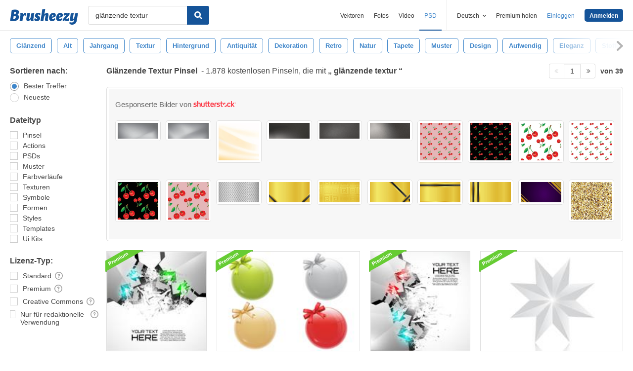

--- FILE ---
content_type: text/html; charset=utf-8
request_url: https://de.brusheezy.com/gratis/gl%C3%A4nzende-textur
body_size: 44200
content:
<!DOCTYPE html>
<!--[if lt IE 7]>      <html lang="de" xmlns:fb="http://developers.facebook.com/schema/" xmlns:og="http://opengraphprotocol.org/schema/" class="no-js lt-ie9 lt-ie8 lt-ie7"> <![endif]-->
<!--[if IE 7]>         <html lang="de" xmlns:fb="http://developers.facebook.com/schema/" xmlns:og="http://opengraphprotocol.org/schema/" class="no-js lt-ie9 lt-ie8"> <![endif]-->
<!--[if IE 8]>         <html lang="de" xmlns:fb="http://developers.facebook.com/schema/" xmlns:og="http://opengraphprotocol.org/schema/" class="no-js lt-ie9"> <![endif]-->
<!--[if IE 9]>         <html lang="de" xmlns:fb="http://developers.facebook.com/schema/" xmlns:og="http://opengraphprotocol.org/schema/" class="no-js ie9"> <![endif]-->
<!--[if gt IE 9]><!--> <html lang="de" xmlns:fb="http://developers.facebook.com/schema/" xmlns:og="http://opengraphprotocol.org/schema/" class="no-js"> <!--<![endif]-->
  <head>
	  <script type="text/javascript">window.country_code = "US";window.remote_ip_address = '3.14.9.211'</script>
              <!-- skipping hreflang -->

    
    <link rel="dns-prefetch" href="//static.brusheezy.com">
    <meta charset="utf-8">
    <meta http-equiv="X-UA-Compatible" content="IE=edge,chrome=1">
<script>window.NREUM||(NREUM={});NREUM.info={"beacon":"bam.nr-data.net","errorBeacon":"bam.nr-data.net","licenseKey":"NRJS-e38a0a5d9f3d7a161d2","applicationID":"682498450","transactionName":"J1kMFkBaWF9cREoRVwVEAQpXRhtAUVkS","queueTime":0,"applicationTime":341,"agent":""}</script>
<script>(window.NREUM||(NREUM={})).init={ajax:{deny_list:["bam.nr-data.net"]},feature_flags:["soft_nav"]};(window.NREUM||(NREUM={})).loader_config={licenseKey:"NRJS-e38a0a5d9f3d7a161d2",applicationID:"682498450",browserID:"682498528"};;/*! For license information please see nr-loader-rum-1.306.0.min.js.LICENSE.txt */
(()=>{var e,t,r={122:(e,t,r)=>{"use strict";r.d(t,{a:()=>i});var n=r(944);function i(e,t){try{if(!e||"object"!=typeof e)return(0,n.R)(3);if(!t||"object"!=typeof t)return(0,n.R)(4);const r=Object.create(Object.getPrototypeOf(t),Object.getOwnPropertyDescriptors(t)),a=0===Object.keys(r).length?e:r;for(let o in a)if(void 0!==e[o])try{if(null===e[o]){r[o]=null;continue}Array.isArray(e[o])&&Array.isArray(t[o])?r[o]=Array.from(new Set([...e[o],...t[o]])):"object"==typeof e[o]&&"object"==typeof t[o]?r[o]=i(e[o],t[o]):r[o]=e[o]}catch(e){r[o]||(0,n.R)(1,e)}return r}catch(e){(0,n.R)(2,e)}}},154:(e,t,r)=>{"use strict";r.d(t,{OF:()=>c,RI:()=>i,WN:()=>u,bv:()=>a,eN:()=>l,gm:()=>o,mw:()=>s,sb:()=>d});var n=r(863);const i="undefined"!=typeof window&&!!window.document,a="undefined"!=typeof WorkerGlobalScope&&("undefined"!=typeof self&&self instanceof WorkerGlobalScope&&self.navigator instanceof WorkerNavigator||"undefined"!=typeof globalThis&&globalThis instanceof WorkerGlobalScope&&globalThis.navigator instanceof WorkerNavigator),o=i?window:"undefined"!=typeof WorkerGlobalScope&&("undefined"!=typeof self&&self instanceof WorkerGlobalScope&&self||"undefined"!=typeof globalThis&&globalThis instanceof WorkerGlobalScope&&globalThis),s=Boolean("hidden"===o?.document?.visibilityState),c=/iPad|iPhone|iPod/.test(o.navigator?.userAgent),d=c&&"undefined"==typeof SharedWorker,u=((()=>{const e=o.navigator?.userAgent?.match(/Firefox[/\s](\d+\.\d+)/);Array.isArray(e)&&e.length>=2&&e[1]})(),Date.now()-(0,n.t)()),l=()=>"undefined"!=typeof PerformanceNavigationTiming&&o?.performance?.getEntriesByType("navigation")?.[0]?.responseStart},163:(e,t,r)=>{"use strict";r.d(t,{j:()=>E});var n=r(384),i=r(741);var a=r(555);r(860).K7.genericEvents;const o="experimental.resources",s="register",c=e=>{if(!e||"string"!=typeof e)return!1;try{document.createDocumentFragment().querySelector(e)}catch{return!1}return!0};var d=r(614),u=r(944),l=r(122);const f="[data-nr-mask]",g=e=>(0,l.a)(e,(()=>{const e={feature_flags:[],experimental:{allow_registered_children:!1,resources:!1},mask_selector:"*",block_selector:"[data-nr-block]",mask_input_options:{color:!1,date:!1,"datetime-local":!1,email:!1,month:!1,number:!1,range:!1,search:!1,tel:!1,text:!1,time:!1,url:!1,week:!1,textarea:!1,select:!1,password:!0}};return{ajax:{deny_list:void 0,block_internal:!0,enabled:!0,autoStart:!0},api:{get allow_registered_children(){return e.feature_flags.includes(s)||e.experimental.allow_registered_children},set allow_registered_children(t){e.experimental.allow_registered_children=t},duplicate_registered_data:!1},browser_consent_mode:{enabled:!1},distributed_tracing:{enabled:void 0,exclude_newrelic_header:void 0,cors_use_newrelic_header:void 0,cors_use_tracecontext_headers:void 0,allowed_origins:void 0},get feature_flags(){return e.feature_flags},set feature_flags(t){e.feature_flags=t},generic_events:{enabled:!0,autoStart:!0},harvest:{interval:30},jserrors:{enabled:!0,autoStart:!0},logging:{enabled:!0,autoStart:!0},metrics:{enabled:!0,autoStart:!0},obfuscate:void 0,page_action:{enabled:!0},page_view_event:{enabled:!0,autoStart:!0},page_view_timing:{enabled:!0,autoStart:!0},performance:{capture_marks:!1,capture_measures:!1,capture_detail:!0,resources:{get enabled(){return e.feature_flags.includes(o)||e.experimental.resources},set enabled(t){e.experimental.resources=t},asset_types:[],first_party_domains:[],ignore_newrelic:!0}},privacy:{cookies_enabled:!0},proxy:{assets:void 0,beacon:void 0},session:{expiresMs:d.wk,inactiveMs:d.BB},session_replay:{autoStart:!0,enabled:!1,preload:!1,sampling_rate:10,error_sampling_rate:100,collect_fonts:!1,inline_images:!1,fix_stylesheets:!0,mask_all_inputs:!0,get mask_text_selector(){return e.mask_selector},set mask_text_selector(t){c(t)?e.mask_selector="".concat(t,",").concat(f):""===t||null===t?e.mask_selector=f:(0,u.R)(5,t)},get block_class(){return"nr-block"},get ignore_class(){return"nr-ignore"},get mask_text_class(){return"nr-mask"},get block_selector(){return e.block_selector},set block_selector(t){c(t)?e.block_selector+=",".concat(t):""!==t&&(0,u.R)(6,t)},get mask_input_options(){return e.mask_input_options},set mask_input_options(t){t&&"object"==typeof t?e.mask_input_options={...t,password:!0}:(0,u.R)(7,t)}},session_trace:{enabled:!0,autoStart:!0},soft_navigations:{enabled:!0,autoStart:!0},spa:{enabled:!0,autoStart:!0},ssl:void 0,user_actions:{enabled:!0,elementAttributes:["id","className","tagName","type"]}}})());var p=r(154),m=r(324);let h=0;const v={buildEnv:m.F3,distMethod:m.Xs,version:m.xv,originTime:p.WN},b={consented:!1},y={appMetadata:{},get consented(){return this.session?.state?.consent||b.consented},set consented(e){b.consented=e},customTransaction:void 0,denyList:void 0,disabled:!1,harvester:void 0,isolatedBacklog:!1,isRecording:!1,loaderType:void 0,maxBytes:3e4,obfuscator:void 0,onerror:void 0,ptid:void 0,releaseIds:{},session:void 0,timeKeeper:void 0,registeredEntities:[],jsAttributesMetadata:{bytes:0},get harvestCount(){return++h}},_=e=>{const t=(0,l.a)(e,y),r=Object.keys(v).reduce((e,t)=>(e[t]={value:v[t],writable:!1,configurable:!0,enumerable:!0},e),{});return Object.defineProperties(t,r)};var w=r(701);const x=e=>{const t=e.startsWith("http");e+="/",r.p=t?e:"https://"+e};var S=r(836),k=r(241);const R={accountID:void 0,trustKey:void 0,agentID:void 0,licenseKey:void 0,applicationID:void 0,xpid:void 0},A=e=>(0,l.a)(e,R),T=new Set;function E(e,t={},r,o){let{init:s,info:c,loader_config:d,runtime:u={},exposed:l=!0}=t;if(!c){const e=(0,n.pV)();s=e.init,c=e.info,d=e.loader_config}e.init=g(s||{}),e.loader_config=A(d||{}),c.jsAttributes??={},p.bv&&(c.jsAttributes.isWorker=!0),e.info=(0,a.D)(c);const f=e.init,m=[c.beacon,c.errorBeacon];T.has(e.agentIdentifier)||(f.proxy.assets&&(x(f.proxy.assets),m.push(f.proxy.assets)),f.proxy.beacon&&m.push(f.proxy.beacon),e.beacons=[...m],function(e){const t=(0,n.pV)();Object.getOwnPropertyNames(i.W.prototype).forEach(r=>{const n=i.W.prototype[r];if("function"!=typeof n||"constructor"===n)return;let a=t[r];e[r]&&!1!==e.exposed&&"micro-agent"!==e.runtime?.loaderType&&(t[r]=(...t)=>{const n=e[r](...t);return a?a(...t):n})})}(e),(0,n.US)("activatedFeatures",w.B),e.runSoftNavOverSpa&&=!0===f.soft_navigations.enabled&&f.feature_flags.includes("soft_nav")),u.denyList=[...f.ajax.deny_list||[],...f.ajax.block_internal?m:[]],u.ptid=e.agentIdentifier,u.loaderType=r,e.runtime=_(u),T.has(e.agentIdentifier)||(e.ee=S.ee.get(e.agentIdentifier),e.exposed=l,(0,k.W)({agentIdentifier:e.agentIdentifier,drained:!!w.B?.[e.agentIdentifier],type:"lifecycle",name:"initialize",feature:void 0,data:e.config})),T.add(e.agentIdentifier)}},234:(e,t,r)=>{"use strict";r.d(t,{W:()=>a});var n=r(836),i=r(687);class a{constructor(e,t){this.agentIdentifier=e,this.ee=n.ee.get(e),this.featureName=t,this.blocked=!1}deregisterDrain(){(0,i.x3)(this.agentIdentifier,this.featureName)}}},241:(e,t,r)=>{"use strict";r.d(t,{W:()=>a});var n=r(154);const i="newrelic";function a(e={}){try{n.gm.dispatchEvent(new CustomEvent(i,{detail:e}))}catch(e){}}},261:(e,t,r)=>{"use strict";r.d(t,{$9:()=>d,BL:()=>s,CH:()=>g,Dl:()=>_,Fw:()=>y,PA:()=>h,Pl:()=>n,Pv:()=>k,Tb:()=>l,U2:()=>a,V1:()=>S,Wb:()=>x,bt:()=>b,cD:()=>v,d3:()=>w,dT:()=>c,eY:()=>p,fF:()=>f,hG:()=>i,k6:()=>o,nb:()=>m,o5:()=>u});const n="api-",i="addPageAction",a="addToTrace",o="addRelease",s="finished",c="interaction",d="log",u="noticeError",l="pauseReplay",f="recordCustomEvent",g="recordReplay",p="register",m="setApplicationVersion",h="setCurrentRouteName",v="setCustomAttribute",b="setErrorHandler",y="setPageViewName",_="setUserId",w="start",x="wrapLogger",S="measure",k="consent"},289:(e,t,r)=>{"use strict";r.d(t,{GG:()=>o,Qr:()=>c,sB:()=>s});var n=r(878),i=r(389);function a(){return"undefined"==typeof document||"complete"===document.readyState}function o(e,t){if(a())return e();const r=(0,i.J)(e),o=setInterval(()=>{a()&&(clearInterval(o),r())},500);(0,n.sp)("load",r,t)}function s(e){if(a())return e();(0,n.DD)("DOMContentLoaded",e)}function c(e){if(a())return e();(0,n.sp)("popstate",e)}},324:(e,t,r)=>{"use strict";r.d(t,{F3:()=>i,Xs:()=>a,xv:()=>n});const n="1.306.0",i="PROD",a="CDN"},374:(e,t,r)=>{r.nc=(()=>{try{return document?.currentScript?.nonce}catch(e){}return""})()},384:(e,t,r)=>{"use strict";r.d(t,{NT:()=>o,US:()=>u,Zm:()=>s,bQ:()=>d,dV:()=>c,pV:()=>l});var n=r(154),i=r(863),a=r(910);const o={beacon:"bam.nr-data.net",errorBeacon:"bam.nr-data.net"};function s(){return n.gm.NREUM||(n.gm.NREUM={}),void 0===n.gm.newrelic&&(n.gm.newrelic=n.gm.NREUM),n.gm.NREUM}function c(){let e=s();return e.o||(e.o={ST:n.gm.setTimeout,SI:n.gm.setImmediate||n.gm.setInterval,CT:n.gm.clearTimeout,XHR:n.gm.XMLHttpRequest,REQ:n.gm.Request,EV:n.gm.Event,PR:n.gm.Promise,MO:n.gm.MutationObserver,FETCH:n.gm.fetch,WS:n.gm.WebSocket},(0,a.i)(...Object.values(e.o))),e}function d(e,t){let r=s();r.initializedAgents??={},t.initializedAt={ms:(0,i.t)(),date:new Date},r.initializedAgents[e]=t}function u(e,t){s()[e]=t}function l(){return function(){let e=s();const t=e.info||{};e.info={beacon:o.beacon,errorBeacon:o.errorBeacon,...t}}(),function(){let e=s();const t=e.init||{};e.init={...t}}(),c(),function(){let e=s();const t=e.loader_config||{};e.loader_config={...t}}(),s()}},389:(e,t,r)=>{"use strict";function n(e,t=500,r={}){const n=r?.leading||!1;let i;return(...r)=>{n&&void 0===i&&(e.apply(this,r),i=setTimeout(()=>{i=clearTimeout(i)},t)),n||(clearTimeout(i),i=setTimeout(()=>{e.apply(this,r)},t))}}function i(e){let t=!1;return(...r)=>{t||(t=!0,e.apply(this,r))}}r.d(t,{J:()=>i,s:()=>n})},555:(e,t,r)=>{"use strict";r.d(t,{D:()=>s,f:()=>o});var n=r(384),i=r(122);const a={beacon:n.NT.beacon,errorBeacon:n.NT.errorBeacon,licenseKey:void 0,applicationID:void 0,sa:void 0,queueTime:void 0,applicationTime:void 0,ttGuid:void 0,user:void 0,account:void 0,product:void 0,extra:void 0,jsAttributes:{},userAttributes:void 0,atts:void 0,transactionName:void 0,tNamePlain:void 0};function o(e){try{return!!e.licenseKey&&!!e.errorBeacon&&!!e.applicationID}catch(e){return!1}}const s=e=>(0,i.a)(e,a)},566:(e,t,r)=>{"use strict";r.d(t,{LA:()=>s,bz:()=>o});var n=r(154);const i="xxxxxxxx-xxxx-4xxx-yxxx-xxxxxxxxxxxx";function a(e,t){return e?15&e[t]:16*Math.random()|0}function o(){const e=n.gm?.crypto||n.gm?.msCrypto;let t,r=0;return e&&e.getRandomValues&&(t=e.getRandomValues(new Uint8Array(30))),i.split("").map(e=>"x"===e?a(t,r++).toString(16):"y"===e?(3&a()|8).toString(16):e).join("")}function s(e){const t=n.gm?.crypto||n.gm?.msCrypto;let r,i=0;t&&t.getRandomValues&&(r=t.getRandomValues(new Uint8Array(e)));const o=[];for(var s=0;s<e;s++)o.push(a(r,i++).toString(16));return o.join("")}},606:(e,t,r)=>{"use strict";r.d(t,{i:()=>a});var n=r(908);a.on=o;var i=a.handlers={};function a(e,t,r,a){o(a||n.d,i,e,t,r)}function o(e,t,r,i,a){a||(a="feature"),e||(e=n.d);var o=t[a]=t[a]||{};(o[r]=o[r]||[]).push([e,i])}},607:(e,t,r)=>{"use strict";r.d(t,{W:()=>n});const n=(0,r(566).bz)()},614:(e,t,r)=>{"use strict";r.d(t,{BB:()=>o,H3:()=>n,g:()=>d,iL:()=>c,tS:()=>s,uh:()=>i,wk:()=>a});const n="NRBA",i="SESSION",a=144e5,o=18e5,s={STARTED:"session-started",PAUSE:"session-pause",RESET:"session-reset",RESUME:"session-resume",UPDATE:"session-update"},c={SAME_TAB:"same-tab",CROSS_TAB:"cross-tab"},d={OFF:0,FULL:1,ERROR:2}},630:(e,t,r)=>{"use strict";r.d(t,{T:()=>n});const n=r(860).K7.pageViewEvent},646:(e,t,r)=>{"use strict";r.d(t,{y:()=>n});class n{constructor(e){this.contextId=e}}},687:(e,t,r)=>{"use strict";r.d(t,{Ak:()=>d,Ze:()=>f,x3:()=>u});var n=r(241),i=r(836),a=r(606),o=r(860),s=r(646);const c={};function d(e,t){const r={staged:!1,priority:o.P3[t]||0};l(e),c[e].get(t)||c[e].set(t,r)}function u(e,t){e&&c[e]&&(c[e].get(t)&&c[e].delete(t),p(e,t,!1),c[e].size&&g(e))}function l(e){if(!e)throw new Error("agentIdentifier required");c[e]||(c[e]=new Map)}function f(e="",t="feature",r=!1){if(l(e),!e||!c[e].get(t)||r)return p(e,t);c[e].get(t).staged=!0,g(e)}function g(e){const t=Array.from(c[e]);t.every(([e,t])=>t.staged)&&(t.sort((e,t)=>e[1].priority-t[1].priority),t.forEach(([t])=>{c[e].delete(t),p(e,t)}))}function p(e,t,r=!0){const o=e?i.ee.get(e):i.ee,c=a.i.handlers;if(!o.aborted&&o.backlog&&c){if((0,n.W)({agentIdentifier:e,type:"lifecycle",name:"drain",feature:t}),r){const e=o.backlog[t],r=c[t];if(r){for(let t=0;e&&t<e.length;++t)m(e[t],r);Object.entries(r).forEach(([e,t])=>{Object.values(t||{}).forEach(t=>{t[0]?.on&&t[0]?.context()instanceof s.y&&t[0].on(e,t[1])})})}}o.isolatedBacklog||delete c[t],o.backlog[t]=null,o.emit("drain-"+t,[])}}function m(e,t){var r=e[1];Object.values(t[r]||{}).forEach(t=>{var r=e[0];if(t[0]===r){var n=t[1],i=e[3],a=e[2];n.apply(i,a)}})}},699:(e,t,r)=>{"use strict";r.d(t,{It:()=>a,KC:()=>s,No:()=>i,qh:()=>o});var n=r(860);const i=16e3,a=1e6,o="SESSION_ERROR",s={[n.K7.logging]:!0,[n.K7.genericEvents]:!1,[n.K7.jserrors]:!1,[n.K7.ajax]:!1}},701:(e,t,r)=>{"use strict";r.d(t,{B:()=>a,t:()=>o});var n=r(241);const i=new Set,a={};function o(e,t){const r=t.agentIdentifier;a[r]??={},e&&"object"==typeof e&&(i.has(r)||(t.ee.emit("rumresp",[e]),a[r]=e,i.add(r),(0,n.W)({agentIdentifier:r,loaded:!0,drained:!0,type:"lifecycle",name:"load",feature:void 0,data:e})))}},741:(e,t,r)=>{"use strict";r.d(t,{W:()=>a});var n=r(944),i=r(261);class a{#e(e,...t){if(this[e]!==a.prototype[e])return this[e](...t);(0,n.R)(35,e)}addPageAction(e,t){return this.#e(i.hG,e,t)}register(e){return this.#e(i.eY,e)}recordCustomEvent(e,t){return this.#e(i.fF,e,t)}setPageViewName(e,t){return this.#e(i.Fw,e,t)}setCustomAttribute(e,t,r){return this.#e(i.cD,e,t,r)}noticeError(e,t){return this.#e(i.o5,e,t)}setUserId(e){return this.#e(i.Dl,e)}setApplicationVersion(e){return this.#e(i.nb,e)}setErrorHandler(e){return this.#e(i.bt,e)}addRelease(e,t){return this.#e(i.k6,e,t)}log(e,t){return this.#e(i.$9,e,t)}start(){return this.#e(i.d3)}finished(e){return this.#e(i.BL,e)}recordReplay(){return this.#e(i.CH)}pauseReplay(){return this.#e(i.Tb)}addToTrace(e){return this.#e(i.U2,e)}setCurrentRouteName(e){return this.#e(i.PA,e)}interaction(e){return this.#e(i.dT,e)}wrapLogger(e,t,r){return this.#e(i.Wb,e,t,r)}measure(e,t){return this.#e(i.V1,e,t)}consent(e){return this.#e(i.Pv,e)}}},782:(e,t,r)=>{"use strict";r.d(t,{T:()=>n});const n=r(860).K7.pageViewTiming},836:(e,t,r)=>{"use strict";r.d(t,{P:()=>s,ee:()=>c});var n=r(384),i=r(990),a=r(646),o=r(607);const s="nr@context:".concat(o.W),c=function e(t,r){var n={},o={},u={},l=!1;try{l=16===r.length&&d.initializedAgents?.[r]?.runtime.isolatedBacklog}catch(e){}var f={on:p,addEventListener:p,removeEventListener:function(e,t){var r=n[e];if(!r)return;for(var i=0;i<r.length;i++)r[i]===t&&r.splice(i,1)},emit:function(e,r,n,i,a){!1!==a&&(a=!0);if(c.aborted&&!i)return;t&&a&&t.emit(e,r,n);var s=g(n);m(e).forEach(e=>{e.apply(s,r)});var d=v()[o[e]];d&&d.push([f,e,r,s]);return s},get:h,listeners:m,context:g,buffer:function(e,t){const r=v();if(t=t||"feature",f.aborted)return;Object.entries(e||{}).forEach(([e,n])=>{o[n]=t,t in r||(r[t]=[])})},abort:function(){f._aborted=!0,Object.keys(f.backlog).forEach(e=>{delete f.backlog[e]})},isBuffering:function(e){return!!v()[o[e]]},debugId:r,backlog:l?{}:t&&"object"==typeof t.backlog?t.backlog:{},isolatedBacklog:l};return Object.defineProperty(f,"aborted",{get:()=>{let e=f._aborted||!1;return e||(t&&(e=t.aborted),e)}}),f;function g(e){return e&&e instanceof a.y?e:e?(0,i.I)(e,s,()=>new a.y(s)):new a.y(s)}function p(e,t){n[e]=m(e).concat(t)}function m(e){return n[e]||[]}function h(t){return u[t]=u[t]||e(f,t)}function v(){return f.backlog}}(void 0,"globalEE"),d=(0,n.Zm)();d.ee||(d.ee=c)},843:(e,t,r)=>{"use strict";r.d(t,{G:()=>a,u:()=>i});var n=r(878);function i(e,t=!1,r,i){(0,n.DD)("visibilitychange",function(){if(t)return void("hidden"===document.visibilityState&&e());e(document.visibilityState)},r,i)}function a(e,t,r){(0,n.sp)("pagehide",e,t,r)}},860:(e,t,r)=>{"use strict";r.d(t,{$J:()=>u,K7:()=>c,P3:()=>d,XX:()=>i,Yy:()=>s,df:()=>a,qY:()=>n,v4:()=>o});const n="events",i="jserrors",a="browser/blobs",o="rum",s="browser/logs",c={ajax:"ajax",genericEvents:"generic_events",jserrors:i,logging:"logging",metrics:"metrics",pageAction:"page_action",pageViewEvent:"page_view_event",pageViewTiming:"page_view_timing",sessionReplay:"session_replay",sessionTrace:"session_trace",softNav:"soft_navigations",spa:"spa"},d={[c.pageViewEvent]:1,[c.pageViewTiming]:2,[c.metrics]:3,[c.jserrors]:4,[c.spa]:5,[c.ajax]:6,[c.sessionTrace]:7,[c.softNav]:8,[c.sessionReplay]:9,[c.logging]:10,[c.genericEvents]:11},u={[c.pageViewEvent]:o,[c.pageViewTiming]:n,[c.ajax]:n,[c.spa]:n,[c.softNav]:n,[c.metrics]:i,[c.jserrors]:i,[c.sessionTrace]:a,[c.sessionReplay]:a,[c.logging]:s,[c.genericEvents]:"ins"}},863:(e,t,r)=>{"use strict";function n(){return Math.floor(performance.now())}r.d(t,{t:()=>n})},878:(e,t,r)=>{"use strict";function n(e,t){return{capture:e,passive:!1,signal:t}}function i(e,t,r=!1,i){window.addEventListener(e,t,n(r,i))}function a(e,t,r=!1,i){document.addEventListener(e,t,n(r,i))}r.d(t,{DD:()=>a,jT:()=>n,sp:()=>i})},908:(e,t,r)=>{"use strict";r.d(t,{d:()=>n,p:()=>i});var n=r(836).ee.get("handle");function i(e,t,r,i,a){a?(a.buffer([e],i),a.emit(e,t,r)):(n.buffer([e],i),n.emit(e,t,r))}},910:(e,t,r)=>{"use strict";r.d(t,{i:()=>a});var n=r(944);const i=new Map;function a(...e){return e.every(e=>{if(i.has(e))return i.get(e);const t="function"==typeof e?e.toString():"",r=t.includes("[native code]"),a=t.includes("nrWrapper");return r||a||(0,n.R)(64,e?.name||t),i.set(e,r),r})}},944:(e,t,r)=>{"use strict";r.d(t,{R:()=>i});var n=r(241);function i(e,t){"function"==typeof console.debug&&(console.debug("New Relic Warning: https://github.com/newrelic/newrelic-browser-agent/blob/main/docs/warning-codes.md#".concat(e),t),(0,n.W)({agentIdentifier:null,drained:null,type:"data",name:"warn",feature:"warn",data:{code:e,secondary:t}}))}},969:(e,t,r)=>{"use strict";r.d(t,{TZ:()=>n,XG:()=>s,rs:()=>i,xV:()=>o,z_:()=>a});const n=r(860).K7.metrics,i="sm",a="cm",o="storeSupportabilityMetrics",s="storeEventMetrics"},990:(e,t,r)=>{"use strict";r.d(t,{I:()=>i});var n=Object.prototype.hasOwnProperty;function i(e,t,r){if(n.call(e,t))return e[t];var i=r();if(Object.defineProperty&&Object.keys)try{return Object.defineProperty(e,t,{value:i,writable:!0,enumerable:!1}),i}catch(e){}return e[t]=i,i}}},n={};function i(e){var t=n[e];if(void 0!==t)return t.exports;var a=n[e]={exports:{}};return r[e](a,a.exports,i),a.exports}i.m=r,i.d=(e,t)=>{for(var r in t)i.o(t,r)&&!i.o(e,r)&&Object.defineProperty(e,r,{enumerable:!0,get:t[r]})},i.f={},i.e=e=>Promise.all(Object.keys(i.f).reduce((t,r)=>(i.f[r](e,t),t),[])),i.u=e=>"nr-rum-1.306.0.min.js",i.o=(e,t)=>Object.prototype.hasOwnProperty.call(e,t),e={},t="NRBA-1.306.0.PROD:",i.l=(r,n,a,o)=>{if(e[r])e[r].push(n);else{var s,c;if(void 0!==a)for(var d=document.getElementsByTagName("script"),u=0;u<d.length;u++){var l=d[u];if(l.getAttribute("src")==r||l.getAttribute("data-webpack")==t+a){s=l;break}}if(!s){c=!0;var f={296:"sha512-XHJAyYwsxAD4jnOFenBf2aq49/pv28jKOJKs7YGQhagYYI2Zk8nHflZPdd7WiilkmEkgIZQEFX4f1AJMoyzKwA=="};(s=document.createElement("script")).charset="utf-8",i.nc&&s.setAttribute("nonce",i.nc),s.setAttribute("data-webpack",t+a),s.src=r,0!==s.src.indexOf(window.location.origin+"/")&&(s.crossOrigin="anonymous"),f[o]&&(s.integrity=f[o])}e[r]=[n];var g=(t,n)=>{s.onerror=s.onload=null,clearTimeout(p);var i=e[r];if(delete e[r],s.parentNode&&s.parentNode.removeChild(s),i&&i.forEach(e=>e(n)),t)return t(n)},p=setTimeout(g.bind(null,void 0,{type:"timeout",target:s}),12e4);s.onerror=g.bind(null,s.onerror),s.onload=g.bind(null,s.onload),c&&document.head.appendChild(s)}},i.r=e=>{"undefined"!=typeof Symbol&&Symbol.toStringTag&&Object.defineProperty(e,Symbol.toStringTag,{value:"Module"}),Object.defineProperty(e,"__esModule",{value:!0})},i.p="https://js-agent.newrelic.com/",(()=>{var e={374:0,840:0};i.f.j=(t,r)=>{var n=i.o(e,t)?e[t]:void 0;if(0!==n)if(n)r.push(n[2]);else{var a=new Promise((r,i)=>n=e[t]=[r,i]);r.push(n[2]=a);var o=i.p+i.u(t),s=new Error;i.l(o,r=>{if(i.o(e,t)&&(0!==(n=e[t])&&(e[t]=void 0),n)){var a=r&&("load"===r.type?"missing":r.type),o=r&&r.target&&r.target.src;s.message="Loading chunk "+t+" failed: ("+a+": "+o+")",s.name="ChunkLoadError",s.type=a,s.request=o,n[1](s)}},"chunk-"+t,t)}};var t=(t,r)=>{var n,a,[o,s,c]=r,d=0;if(o.some(t=>0!==e[t])){for(n in s)i.o(s,n)&&(i.m[n]=s[n]);if(c)c(i)}for(t&&t(r);d<o.length;d++)a=o[d],i.o(e,a)&&e[a]&&e[a][0](),e[a]=0},r=self["webpackChunk:NRBA-1.306.0.PROD"]=self["webpackChunk:NRBA-1.306.0.PROD"]||[];r.forEach(t.bind(null,0)),r.push=t.bind(null,r.push.bind(r))})(),(()=>{"use strict";i(374);var e=i(566),t=i(741);class r extends t.W{agentIdentifier=(0,e.LA)(16)}var n=i(860);const a=Object.values(n.K7);var o=i(163);var s=i(908),c=i(863),d=i(261),u=i(241),l=i(944),f=i(701),g=i(969);function p(e,t,i,a){const o=a||i;!o||o[e]&&o[e]!==r.prototype[e]||(o[e]=function(){(0,s.p)(g.xV,["API/"+e+"/called"],void 0,n.K7.metrics,i.ee),(0,u.W)({agentIdentifier:i.agentIdentifier,drained:!!f.B?.[i.agentIdentifier],type:"data",name:"api",feature:d.Pl+e,data:{}});try{return t.apply(this,arguments)}catch(e){(0,l.R)(23,e)}})}function m(e,t,r,n,i){const a=e.info;null===r?delete a.jsAttributes[t]:a.jsAttributes[t]=r,(i||null===r)&&(0,s.p)(d.Pl+n,[(0,c.t)(),t,r],void 0,"session",e.ee)}var h=i(687),v=i(234),b=i(289),y=i(154),_=i(384);const w=e=>y.RI&&!0===e?.privacy.cookies_enabled;function x(e){return!!(0,_.dV)().o.MO&&w(e)&&!0===e?.session_trace.enabled}var S=i(389),k=i(699);class R extends v.W{constructor(e,t){super(e.agentIdentifier,t),this.agentRef=e,this.abortHandler=void 0,this.featAggregate=void 0,this.loadedSuccessfully=void 0,this.onAggregateImported=new Promise(e=>{this.loadedSuccessfully=e}),this.deferred=Promise.resolve(),!1===e.init[this.featureName].autoStart?this.deferred=new Promise((t,r)=>{this.ee.on("manual-start-all",(0,S.J)(()=>{(0,h.Ak)(e.agentIdentifier,this.featureName),t()}))}):(0,h.Ak)(e.agentIdentifier,t)}importAggregator(e,t,r={}){if(this.featAggregate)return;const n=async()=>{let n;await this.deferred;try{if(w(e.init)){const{setupAgentSession:t}=await i.e(296).then(i.bind(i,305));n=t(e)}}catch(e){(0,l.R)(20,e),this.ee.emit("internal-error",[e]),(0,s.p)(k.qh,[e],void 0,this.featureName,this.ee)}try{if(!this.#t(this.featureName,n,e.init))return(0,h.Ze)(this.agentIdentifier,this.featureName),void this.loadedSuccessfully(!1);const{Aggregate:i}=await t();this.featAggregate=new i(e,r),e.runtime.harvester.initializedAggregates.push(this.featAggregate),this.loadedSuccessfully(!0)}catch(e){(0,l.R)(34,e),this.abortHandler?.(),(0,h.Ze)(this.agentIdentifier,this.featureName,!0),this.loadedSuccessfully(!1),this.ee&&this.ee.abort()}};y.RI?(0,b.GG)(()=>n(),!0):n()}#t(e,t,r){if(this.blocked)return!1;switch(e){case n.K7.sessionReplay:return x(r)&&!!t;case n.K7.sessionTrace:return!!t;default:return!0}}}var A=i(630),T=i(614);class E extends R{static featureName=A.T;constructor(e){var t;super(e,A.T),this.setupInspectionEvents(e.agentIdentifier),t=e,p(d.Fw,function(e,r){"string"==typeof e&&("/"!==e.charAt(0)&&(e="/"+e),t.runtime.customTransaction=(r||"http://custom.transaction")+e,(0,s.p)(d.Pl+d.Fw,[(0,c.t)()],void 0,void 0,t.ee))},t),this.importAggregator(e,()=>i.e(296).then(i.bind(i,943)))}setupInspectionEvents(e){const t=(t,r)=>{t&&(0,u.W)({agentIdentifier:e,timeStamp:t.timeStamp,loaded:"complete"===t.target.readyState,type:"window",name:r,data:t.target.location+""})};(0,b.sB)(e=>{t(e,"DOMContentLoaded")}),(0,b.GG)(e=>{t(e,"load")}),(0,b.Qr)(e=>{t(e,"navigate")}),this.ee.on(T.tS.UPDATE,(t,r)=>{(0,u.W)({agentIdentifier:e,type:"lifecycle",name:"session",data:r})})}}var N=i(843),I=i(782);class j extends R{static featureName=I.T;constructor(e){super(e,I.T),y.RI&&((0,N.u)(()=>(0,s.p)("docHidden",[(0,c.t)()],void 0,I.T,this.ee),!0),(0,N.G)(()=>(0,s.p)("winPagehide",[(0,c.t)()],void 0,I.T,this.ee)),this.importAggregator(e,()=>i.e(296).then(i.bind(i,117))))}}class P extends R{static featureName=g.TZ;constructor(e){super(e,g.TZ),y.RI&&document.addEventListener("securitypolicyviolation",e=>{(0,s.p)(g.xV,["Generic/CSPViolation/Detected"],void 0,this.featureName,this.ee)}),this.importAggregator(e,()=>i.e(296).then(i.bind(i,623)))}}new class extends r{constructor(e){var t;(super(),y.gm)?(this.features={},(0,_.bQ)(this.agentIdentifier,this),this.desiredFeatures=new Set(e.features||[]),this.desiredFeatures.add(E),this.runSoftNavOverSpa=[...this.desiredFeatures].some(e=>e.featureName===n.K7.softNav),(0,o.j)(this,e,e.loaderType||"agent"),t=this,p(d.cD,function(e,r,n=!1){if("string"==typeof e){if(["string","number","boolean"].includes(typeof r)||null===r)return m(t,e,r,d.cD,n);(0,l.R)(40,typeof r)}else(0,l.R)(39,typeof e)},t),function(e){p(d.Dl,function(t){if("string"==typeof t||null===t)return m(e,"enduser.id",t,d.Dl,!0);(0,l.R)(41,typeof t)},e)}(this),function(e){p(d.nb,function(t){if("string"==typeof t||null===t)return m(e,"application.version",t,d.nb,!1);(0,l.R)(42,typeof t)},e)}(this),function(e){p(d.d3,function(){e.ee.emit("manual-start-all")},e)}(this),function(e){p(d.Pv,function(t=!0){if("boolean"==typeof t){if((0,s.p)(d.Pl+d.Pv,[t],void 0,"session",e.ee),e.runtime.consented=t,t){const t=e.features.page_view_event;t.onAggregateImported.then(e=>{const r=t.featAggregate;e&&!r.sentRum&&r.sendRum()})}}else(0,l.R)(65,typeof t)},e)}(this),this.run()):(0,l.R)(21)}get config(){return{info:this.info,init:this.init,loader_config:this.loader_config,runtime:this.runtime}}get api(){return this}run(){try{const e=function(e){const t={};return a.forEach(r=>{t[r]=!!e[r]?.enabled}),t}(this.init),t=[...this.desiredFeatures];t.sort((e,t)=>n.P3[e.featureName]-n.P3[t.featureName]),t.forEach(t=>{if(!e[t.featureName]&&t.featureName!==n.K7.pageViewEvent)return;if(this.runSoftNavOverSpa&&t.featureName===n.K7.spa)return;if(!this.runSoftNavOverSpa&&t.featureName===n.K7.softNav)return;const r=function(e){switch(e){case n.K7.ajax:return[n.K7.jserrors];case n.K7.sessionTrace:return[n.K7.ajax,n.K7.pageViewEvent];case n.K7.sessionReplay:return[n.K7.sessionTrace];case n.K7.pageViewTiming:return[n.K7.pageViewEvent];default:return[]}}(t.featureName).filter(e=>!(e in this.features));r.length>0&&(0,l.R)(36,{targetFeature:t.featureName,missingDependencies:r}),this.features[t.featureName]=new t(this)})}catch(e){(0,l.R)(22,e);for(const e in this.features)this.features[e].abortHandler?.();const t=(0,_.Zm)();delete t.initializedAgents[this.agentIdentifier]?.features,delete this.sharedAggregator;return t.ee.get(this.agentIdentifier).abort(),!1}}}({features:[E,j,P],loaderType:"lite"})})()})();</script>
    <meta name="viewport" content="width=device-width, initial-scale=1.0, minimum-scale=1.0" />
    <title>Glänzende Textur Kostenlos Pinsel - (1.878 Free Downloads)</title>
<meta content="1.878 Das Beste Glänzende Textur Kostenlos Pinsel Downloads von der Brusheezy Community. Glänzende Textur Kostenlos Pinsel Lizenziert unter Creative Commons, Open Source und mehr!" name="description" />
<meta content="Brusheezy" property="og:site_name" />
<meta content="Glänzende Textur Kostenlos Pinsel - (1.878 Free Downloads)" property="og:title" />
<meta content="https://de.brusheezy.com/gratis/gl%C3%A4nzende-textur" property="og:url" />
<meta content="de_DE" property="og:locale" />
<meta content="en_US" property="og:locale:alternate" />
<meta content="es_ES" property="og:locale:alternate" />
<meta content="fr_FR" property="og:locale:alternate" />
<meta content="nl_NL" property="og:locale:alternate" />
<meta content="pt_BR" property="og:locale:alternate" />
<meta content="sv_SE" property="og:locale:alternate" />
<meta content="https://static.brusheezy.com/system/resources/previews/000/039/272/original/shiny-wallpaper-texture-photoshop-textures.jpg" property="og:image" />
    <link href="/favicon.ico" rel="shortcut icon"></link><link href="/favicon.png" rel="icon" sizes="48x48" type="image/png"></link><link href="/apple-touch-icon-precomposed.png" rel="apple-touch-icon-precomposed"></link>
    <link href="https://maxcdn.bootstrapcdn.com/font-awesome/4.6.3/css/font-awesome.min.css" media="screen" rel="stylesheet" type="text/css" />
    <script src="https://static.brusheezy.com/assets/modernizr.custom.83825-93372fb200ead74f1d44254d993c5440.js" type="text/javascript"></script>
    <link href="https://static.brusheezy.com/assets/application-e6fc89b3e1f8c6290743690971644994.css" media="screen" rel="stylesheet" type="text/css" />
    <link href="https://static.brusheezy.com/assets/print-ac38768f09270df2214d2c500c647adc.css" media="print" rel="stylesheet" type="text/css" />
    <link href="https://feeds.feedburner.com/eezyinc/brusheezy-images" rel="alternate" title="RSS" type="application/rss+xml" />

          <link rel="canonical" href="https://de.brusheezy.com/gratis/gl%C3%A4nzende-textur">


    <meta content="authenticity_token" name="csrf-param" />
<meta content="Vysz9IZSYJX2L1UioFzxvzKzlimRhcLKXRhvp0kIiLI=" name="csrf-token" />
    <!-- Begin TextBlock "HTML - Head" -->
<meta name="google-site-verification" content="pfGHD8M12iD8MZoiUsSycicUuSitnj2scI2cB_MvoYw" />
<meta name="google-site-verification" content="b4_frnI9j9l6Hs7d1QntimjvrZOtJ8x8ykl7RfeJS2Y" />
<meta name="tinfoil-site-verification" content="6d4a376b35cc11699dd86a787c7b5ae10b5c70f0" />
<meta name="msvalidate.01" content="9E7A3F56C01FB9B69FCDD1FBD287CAE4" />
<meta name="p:domain_verify" content="e95f03b955f8191de30e476f8527821e"/>
<meta property="fb:page_id" content="111431139680" />
<meta name="google" content="nositelinkssearchbox" />
<meta name="referrer" content="unsafe-url" />
<!--<script type="text/javascript" src="http://api.xeezy.com/api.min.js"></script>-->
<!--<script async src="//cdn-s2s.buysellads.net/pub/brusheezy.js" data-cfasync="false"></script>-->
<link href="https://plus.google.com/116840303500574370724" rel="publisher" />

<script>
  var iStockCoupon = { 
    // --- ADMIN CONIG----
    Code: 'EEZYOFF14', 
    Message: 'Hurry! Offer Expires 10/31/2013',
    // -------------------

    showPopup: function() {
      var win = window.open("", "istock-sale", "width=520,height=320");
      var wrap = win.document.createElement('div'); 
      wrap.setAttribute('class', 'sale-wrapper');
      
      var logo = win.document.createElement('img');
      logo.setAttribute('src', '//static.vecteezy.com/system/assets/asset_files/000/000/171/original/new-istock-logo.jpg');
      wrap.appendChild(logo);
      
      var code = win.document.createElement('div');
      code.setAttribute('class','code');
      code.appendChild(win.document.createTextNode(iStockCoupon.Code));
      wrap.appendChild(code);
      
      var expires = win.document.createElement('div');
      expires.setAttribute('class','expire');
      expires.appendChild(win.document.createTextNode(iStockCoupon.Message));
      wrap.appendChild(expires);
      
      var close = win.document.createElement('a');
      close.setAttribute('href', '#');
      close.appendChild(win.document.createTextNode('Close Window'));
      wrap.appendChild(close);
      
      var style = win.document.createElement('style');
      close.setAttribute('onclick', 'window.close()');
  
      style.appendChild(win.document.createTextNode("a{margin-top: 40px;display:block;font-size:12px;color:rgb(73,149,203);text-decoration:none;} .expire{margin-top:16px;color: rgb(81,81,81);font-size:24px;} .code{margin-top:20px;font-size:50px;font-weight:700;text-transform:uppercase;} img{margin-top:44px;} body{padding:0;margin:0;text-align:center;font-family:sans-serif;} .sale-wrapper{height:288px;border:16px solid #a1a1a1;}"));
      win.document.body.appendChild(style);
      win.document.body.appendChild(wrap);        
    },
  };

</script>
<script src="https://cdn.optimizely.com/js/168948327.js"></script>

<script>var AdminHideEezyPremiumPopup = false</script>
<!-- TradeDoubler site verification 2802548 -->



<!-- End TextBlock "HTML - Head" -->
      <link href="https://static.brusheezy.com/assets/splittests/new_search_ui-418ee10ba4943587578300e2dfed9bdf.css" media="screen" rel="stylesheet" type="text/css" />

  <script type="text/javascript">
    window.searchScope = 'External';
  </script>
    <link rel="next" href="https://de.brusheezy.com/gratis/gl%C3%A4nzende-textur?page=2" />


    <script type="application/ld+json">
      {
        "@context": "http://schema.org",
        "@type": "WebSite",
        "name": "brusheezy",
        "url": "https://www.brusheezy.com"
      }
   </script>

    <script type="application/ld+json">
      {
      "@context": "http://schema.org",
      "@type": "Organization",
      "url": "https://www.brusheezy.com",
      "logo": "https://static.brusheezy.com/assets/structured_data/brusheezy-logo-63a0370ba72197d03d41c8ee2a3fe30d.svg",
      "sameAs": [
        "https://www.facebook.com/brusheezy",
        "https://twitter.com/brusheezy",
        "https://pinterest.com/brusheezy/",
        "https://www.youtube.com/EezyInc",
        "https://instagram.com/eezy/",
        "https://www.snapchat.com/add/eezy",
        "https://google.com/+brusheezy"
      ]
     }
    </script>

    <script src="https://static.brusheezy.com/assets/sp-32e34cb9c56d3cd62718aba7a1338855.js" type="text/javascript"></script>
<script type="text/javascript">
  document.addEventListener('DOMContentLoaded', function() {
    snowplow('newTracker', 'sp', 'a.vecteezy.com', {
      appId: 'brusheezy_production',
      discoverRootDomain: true,
      eventMethod: 'beacon',
      cookieSameSite: 'Lax',
      context: {
        webPage: true,
        performanceTiming: true,
        gaCookies: true,
        geolocation: false
      }
    });
    snowplow('setUserIdFromCookie', 'rollout');
    snowplow('enableActivityTracking', {minimumVisitLength: 10, heartbeatDelay: 10});
    snowplow('enableLinkClickTracking');
    snowplow('trackPageView');
  });
</script>

  </head>

  <body class="proper-sticky-ads   full-width-search fullwidth has-sticky-header redesign-layout searches-show"
        data-site="brusheezy">
    
<link rel="preconnect" href="https://a.pub.network/" crossorigin />
<link rel="preconnect" href="https://b.pub.network/" crossorigin />
<link rel="preconnect" href="https://c.pub.network/" crossorigin />
<link rel="preconnect" href="https://d.pub.network/" crossorigin />
<link rel="preconnect" href="https://c.amazon-adsystem.com" crossorigin />
<link rel="preconnect" href="https://s.amazon-adsystem.com" crossorigin />
<link rel="preconnect" href="https://secure.quantserve.com/" crossorigin />
<link rel="preconnect" href="https://rules.quantcount.com/" crossorigin />
<link rel="preconnect" href="https://pixel.quantserve.com/" crossorigin />
<link rel="preconnect" href="https://btloader.com/" crossorigin />
<link rel="preconnect" href="https://api.btloader.com/" crossorigin />
<link rel="preconnect" href="https://confiant-integrations.global.ssl.fastly.net" crossorigin />
<link rel="stylesheet" href="https://a.pub.network/brusheezy-com/cls.css">
<script data-cfasync="false" type="text/javascript">
  var freestar = freestar || {};
  freestar.queue = freestar.queue || [];
  freestar.config = freestar.config || {};
  freestar.config.enabled_slots = [];
  freestar.initCallback = function () { (freestar.config.enabled_slots.length === 0) ? freestar.initCallbackCalled = false : freestar.newAdSlots(freestar.config.enabled_slots) }
</script>
<script src="https://a.pub.network/brusheezy-com/pubfig.min.js" data-cfasync="false" async></script>
<style>
.fs-sticky-footer {
  background: rgba(247, 247, 247, 0.9) !important;
}
</style>
<!-- Tag ID: brusheezy_1x1_bouncex -->
<div align="center" id="brusheezy_1x1_bouncex">
 <script data-cfasync="false" type="text/javascript">
  freestar.config.enabled_slots.push({ placementName: "brusheezy_1x1_bouncex", slotId: "brusheezy_1x1_bouncex" });
 </script>
</div>


      <script src="https://static.brusheezy.com/assets/partner-service-v3-b8d5668d95732f2d5a895618bbc192d0.js" type="text/javascript"></script>

<script type="text/javascript">
  window.partnerService = new window.PartnerService({
    baseUrl: 'https://p.sa7eer.com',
    site: 'brusheezy',
    contentType: "vector",
    locale: 'de',
    controllerName: 'searches',
    pageviewGuid: '772a3671-4538-4901-8ebd-10796e671d72',
    sessionGuid: '40c0f939-cb48-4aa2-aaa6-7510c931fb6e',
  });
</script>


    
      

    <div id="fb-root"></div>



      
<header class="ez-site-header ">
  <div class="max-inner is-logged-out">
    <div class='ez-site-header__logo'>
  <a href="https://de.brusheezy.com/" title="Brusheezy"><svg xmlns="http://www.w3.org/2000/svg" id="Layer_1" data-name="Layer 1" viewBox="0 0 248 57.8"><title>brusheezy-logo-color</title><path class="cls-1" d="M32.4,29.6c0,9.9-9.2,15.3-21.1,15.3-3.9,0-11-.6-11.3-.6L6.3,3.9A61.78,61.78,0,0,1,18,2.7c9.6,0,14.5,3,14.5,8.8a12.42,12.42,0,0,1-5.3,10.2A7.9,7.9,0,0,1,32.4,29.6Zm-11.3.1c0-2.8-1.7-3.9-4.6-3.9-1,0-2.1.1-3.2.2L11.7,36.6c.5,0,1,.1,1.5.1C18.4,36.7,21.1,34,21.1,29.7ZM15.6,10.9l-1.4,9h2.2c3.1,0,5.1-2.9,5.1-6,0-2.1-1.1-3.1-3.4-3.1A10.87,10.87,0,0,0,15.6,10.9Z" transform="translate(0 0)"></path><path class="cls-1" d="M55.3,14.4c2.6,0,4,1.6,4,4.4a8.49,8.49,0,0,1-3.6,6.8,3,3,0,0,0-2.7-2c-4.5,0-6.3,10.6-6.4,11.2L46,38.4l-.9,5.9c-3.1,0-6.9.3-8.1.3a4,4,0,0,1-2.2-1l.8-5.2,2-13,.1-.8c.8-5.4-.7-7.7-.7-7.7a9.11,9.11,0,0,1,6.1-2.5c3.4,0,5.2,2,5.3,6.3,1.2-3.1,3.2-6.3,6.9-6.3Z" transform="translate(0 0)"></path><path class="cls-1" d="M85.4,34.7c-.8,5.4.7,7.7.7,7.7A9.11,9.11,0,0,1,80,44.9c-3.5,0-5.3-2.2-5.3-6.7-2.4,3.7-5.6,6.7-9.7,6.7-4.4,0-6.4-3.7-5.3-11.2L61,25.6c.8-5,1-9,1-9,3.2-.6,7.3-2.1,8.8-2.1a4,4,0,0,1,2.2,1L71.4,25.7l-1.5,9.4c-.1.9,0,1.3.8,1.3,3.7,0,5.8-10.7,5.8-10.7.8-5,1-9,1-9,3.2-.6,7.3-2.1,8.8-2.1a4,4,0,0,1,2.2,1L86.9,25.8l-1.3,8.3Z" transform="translate(0 0)"></path><path class="cls-1" d="M103.3,14.4c4.5,0,7.8,1.6,7.8,4.5,0,3.2-3.9,4.5-3.9,4.5s-1.2-2.9-3.7-2.9a2,2,0,0,0-2.2,2,2.41,2.41,0,0,0,1.3,2.2l3.2,2a8.39,8.39,0,0,1,3.9,7.5c0,6.1-4.9,10.7-12.5,10.7-4.6,0-8.8-2-8.8-5.8,0-3.5,3.5-5.4,3.5-5.4S93.8,38,96.8,38A2,2,0,0,0,99,35.8a2.42,2.42,0,0,0-1.3-2.2l-3-1.9a7.74,7.74,0,0,1-3.8-7c.3-5.9,4.8-10.3,12.4-10.3Z" transform="translate(0 0)"></path><path class="cls-1" d="M138.1,34.8c-1.1,5.4.9,7.7.9,7.7a9.28,9.28,0,0,1-6.1,2.4c-4.3,0-6.3-3.2-5-10l.2-.9,1.8-9.6a.94.94,0,0,0-1-1.3c-3.6,0-5.7,10.9-5.7,11l-.7,4.5-.9,5.9c-3.1,0-6.9.3-8.1.3a4,4,0,0,1-2.2-1l.8-5.2,4.3-27.5c.8-5,1-9,1-9,3.2-.6,7.3-2.1,8.8-2.1a4,4,0,0,1,2.2,1l-3.1,19.9c2.4-3.5,5.5-6.3,9.5-6.3,4.4,0,6.8,3.8,5.3,11.2l-1.8,8.4Z" transform="translate(0 0)"></path><path class="cls-1" d="M167.1,22.9c0,4.4-2.4,7.3-8.4,8.5l-6.3,1.3c.5,2.8,2.2,4.1,5,4.1a8.32,8.32,0,0,0,5.8-2.7,3.74,3.74,0,0,1,1.8,3.1c0,3.7-5.5,7.6-11.9,7.6s-10.8-4.2-10.8-11.2c0-8.2,5.7-19.2,15.8-19.2,5.6,0,9,3.3,9,8.5Zm-10.6,4.2a2.63,2.63,0,0,0,1.7-2.8c0-1.2-.4-3-1.8-3-2.5,0-3.6,4.1-4,7.2Z" transform="translate(0 0)"></path><path class="cls-1" d="M192.9,22.9c0,4.4-2.4,7.3-8.4,8.5l-6.3,1.3c.5,2.8,2.2,4.1,5,4.1a8.32,8.32,0,0,0,5.8-2.7,3.74,3.74,0,0,1,1.8,3.1c0,3.7-5.5,7.6-11.9,7.6s-10.8-4.2-10.8-11.2c0-8.2,5.7-19.2,15.8-19.2,5.5,0,9,3.3,9,8.5Zm-10.7,4.2a2.63,2.63,0,0,0,1.7-2.8c0-1.2-.4-3-1.8-3-2.5,0-3.6,4.1-4,7.2Z" transform="translate(0 0)"></path><path class="cls-1" d="M213.9,33.8a7.72,7.72,0,0,1,2.2,5.4c0,4.5-3.7,5.7-6.9,5.7-4.1,0-7.1-2-10.2-3-.9,1-1.7,2-2.5,3,0,0-4.6-.1-4.6-3.3,0-3.9,6.4-10.5,13.3-18.1a19.88,19.88,0,0,0-2.2-.2c-3.9,0-5.4,2-5.4,2a8.19,8.19,0,0,1-1.8-5.4c.2-4.2,4.2-5.4,7.3-5.4,3.3,0,5.7,1.3,8.1,2.4l1.9-2.4s4.7.1,4.7,3.3c0,3.7-6.2,10.3-12.9,17.6a14.65,14.65,0,0,0,4,.7,6.22,6.22,0,0,0,5-2.3Z" transform="translate(0 0)"></path><path class="cls-1" d="M243.8,42.3c-1.7,10.3-8.6,15.5-17.4,15.5-5.6,0-9.8-3-9.8-6.4a3.85,3.85,0,0,1,1.9-3.3,8.58,8.58,0,0,0,5.7,1.8c3.5,0,8.3-1.5,9.1-6.9l.7-4.2c-2.4,3.5-5.5,6.3-9.5,6.3-4.4,0-6.4-3.7-5.3-11.2l1.3-8.1c.8-5,1-9,1-9,3.2-.6,7.3-2.1,8.8-2.1a4,4,0,0,1,2.2,1l-1.6,10.2-1.5,9.4c-.1.9,0,1.3.8,1.3,3.7,0,5.8-10.7,5.8-10.7.8-5,1-9,1-9,3.2-.6,7.3-2.1,8.8-2.1a4,4,0,0,1,2.2,1L246.4,26Z" transform="translate(0 0)"></path></svg>
</a>
</div>


      <nav class="ez-site-header__main-nav logged-out-nav">
    <ul class="ez-site-header__header-menu">
        <div class="ez-site-header__app-links-wrapper" data-target="ez-mobile-menu.appLinksWrapper">
          <li class="ez-site-header__menu-item ez-site-header__menu-item--app-link "
              data-target="ez-mobile-menu.appLink" >
            <a href="https://de.vecteezy.com" target="_blank">Vektoren</a>
          </li>

          <li class="ez-site-header__menu-item ez-site-header__menu-item--app-link "
              data-target="ez-mobile-menu.appLink" >
            <a href="https://de.vecteezy.com/fotos-kostenlos" target="_blank">Fotos</a>
          </li>

          <li class="ez-site-header__menu-item ez-site-header__menu-item--app-link"
              data-target="ez-mobile-menu.appLink" >
            <a href="https://de.videezy.com" target="_blank">Video</a>
          </li>

          <li class="ez-site-header__menu-item ez-site-header__menu-item--app-link active-menu-item"
              data-target="ez-mobile-menu.appLink" >
            <a href="https://de.brusheezy.com" target="_blank">PSD</a>
          </li>
        </div>

        <div class="ez-site-header__separator"></div>

        <li class="ez-site-header__locale_prompt ez-site-header__menu-item"
            data-action="toggle-language-switcher"
            data-switcher-target="ez-site-header__lang_selector">
          <span>
            Deutsch
            <!-- Generator: Adobe Illustrator 21.0.2, SVG Export Plug-In . SVG Version: 6.00 Build 0)  --><svg xmlns="http://www.w3.org/2000/svg" xmlns:xlink="http://www.w3.org/1999/xlink" version="1.1" id="Layer_1" x="0px" y="0px" viewBox="0 0 11.9 7.1" style="enable-background:new 0 0 11.9 7.1;" xml:space="preserve" class="ez-site-header__menu-arrow">
<polygon points="11.9,1.5 10.6,0 6,4.3 1.4,0 0,1.5 6,7.1 "></polygon>
</svg>

          </span>

          
<div id="ez-site-header__lang_selector" class="ez-language-switcher ez-tooltip ez-tooltip--arrow-top">
  <div class="ez-tooltip__arrow ez-tooltip__arrow--middle"></div>
  <div class="ez-tooltip__content">
    <ul>
        <li>
          <a href="https://www.brusheezy.com/free/gl%C3%A4nzende-textur" class="nested-locale-switcher-link en" data-locale="en" rel="nofollow">English</a>        </li>
        <li>
          <a href="https://es.brusheezy.com/libre/gl%C3%A4nzende-textur" class="nested-locale-switcher-link es" data-locale="es" rel="nofollow">Español</a>        </li>
        <li>
          <a href="https://pt.brusheezy.com/livre/gl%C3%A4nzende-textur" class="nested-locale-switcher-link pt" data-locale="pt" rel="nofollow">Português</a>        </li>
        <li>
          
            <span class="nested-locale-switcher-link de current">
              Deutsch
              <svg xmlns="http://www.w3.org/2000/svg" id="Layer_1" data-name="Layer 1" viewBox="0 0 11.93 9.39"><polygon points="11.93 1.76 10.17 0 4.3 5.87 1.76 3.32 0 5.09 4.3 9.39 11.93 1.76"></polygon></svg>

            </span>
        </li>
        <li>
          <a href="https://fr.brusheezy.com/libre/gl%C3%A4nzende-textur" class="nested-locale-switcher-link fr" data-locale="fr" rel="nofollow">Français</a>        </li>
        <li>
          <a href="https://nl.brusheezy.com/gratis/gl%C3%A4nzende-textur" class="nested-locale-switcher-link nl" data-locale="nl" rel="nofollow">Nederlands</a>        </li>
        <li>
          <a href="https://sv.brusheezy.com/gratis/gl%C3%A4nzende-textur" class="nested-locale-switcher-link sv" data-locale="sv" rel="nofollow">Svenska</a>        </li>
    </ul>
  </div>
</div>


        </li>

          <li class="ez-site-header__menu-item ez-site-header__menu-item--join-pro-link"
              data-target="ez-mobile-menu.joinProLink">
            <a href="/signups/join_premium">Premium holen</a>
          </li>

          <li class="ez-site-header__menu-item"
              data-target="ez-mobile-menu.logInBtn">
            <a href="/login" class="login-link" data-remote="true" onclick="track_header_login_click();">Einloggen</a>
          </li>

          <li class="ez-site-header__menu-item ez-site-header__menu-item--btn ez-site-header__menu-item--sign-up-btn"
              data-target="ez-mobile-menu.signUpBtn">
            <a href="/registrieren" class="ez-btn ez-btn--primary ez-btn--tiny ez-btn--sign-up" data-remote="true" onclick="track_header_join_eezy_click();">Anmelden</a>
          </li>


      

        <li class="ez-site-header__menu-item ez-site-header__mobile-menu">
          <button class="ez-site-header__mobile-menu-btn"
                  data-controller="ez-mobile-menu">
            <svg xmlns="http://www.w3.org/2000/svg" viewBox="0 0 20 14"><g id="Layer_2" data-name="Layer 2"><g id="Account_Pages_Mobile_Menu_Open" data-name="Account Pages Mobile Menu Open"><g id="Account_Pages_Mobile_Menu_Open-2" data-name="Account Pages Mobile Menu Open"><path class="cls-1" d="M0,0V2H20V0ZM0,8H20V6H0Zm0,6H20V12H0Z"></path></g></g></g></svg>

          </button>
        </li>
    </ul>

  </nav>

  <script src="https://static.brusheezy.com/assets/header_mobile_menu-bbe8319134d6d4bb7793c9fdffca257c.js" type="text/javascript"></script>


      <p% search_path = nil %>

<form accept-charset="UTF-8" action="/gratis" class="ez-search-form" data-action="new-search" data-adid="1636631" data-behavior="" data-trafcat="T1" method="post"><div style="margin:0;padding:0;display:inline"><input name="utf8" type="hidden" value="&#x2713;" /><input name="authenticity_token" type="hidden" value="Vysz9IZSYJX2L1UioFzxvzKzlimRhcLKXRhvp0kIiLI=" /></div>
  <input id="from" name="from" type="hidden" value="mainsite" />
  <input id="in_se" name="in_se" type="hidden" value="true" />

  <div class="ez-input">
      <input class="ez-input__field ez-input__field--basic ez-input__field--text ez-search-form__input" id="search" name="search" placeholder="Suche" type="text" value="glänzende textur" />

    <button class="ez-search-form__submit" title="Suche" type="submit">
      <svg xmlns="http://www.w3.org/2000/svg" id="Layer_1" data-name="Layer 1" viewBox="0 0 14.39 14.39"><title>search</title><path d="M14,12.32,10.81,9.09a5.87,5.87,0,1,0-1.72,1.72L12.32,14A1.23,1.23,0,0,0,14,14,1.23,1.23,0,0,0,14,12.32ZM2.43,5.88A3.45,3.45,0,1,1,5.88,9.33,3.46,3.46,0,0,1,2.43,5.88Z"></path></svg>

</button>  </div>
</form>

  </div><!-- .max-inner -->

    
    <!-- Search Tags -->
    <div class="ez-search-tags">
      
<link href="https://static.brusheezy.com/assets/tags_carousel-e3b70e45043c44ed04a5d925fa3e3ba6.css" media="screen" rel="stylesheet" type="text/css" />

<div class="outer-tags-wrap" >
  <div class="rs-carousel">
    <ul class="tags-wrap">
          <li class="tag">
            <a href="/gratis/gl%C3%A4nzend" class="tag-link" data-behavior="related-search-click" data-related-term="glänzend" title="glänzend">
              <span>
                glänzend
              </span>
</a>          </li>
          <li class="tag">
            <a href="/gratis/alt" class="tag-link" data-behavior="related-search-click" data-related-term="alt" title="alt">
              <span>
                alt
              </span>
</a>          </li>
          <li class="tag">
            <a href="/gratis/jahrgang" class="tag-link" data-behavior="related-search-click" data-related-term="jahrgang" title="jahrgang">
              <span>
                jahrgang
              </span>
</a>          </li>
          <li class="tag">
            <a href="/gratis/textur" class="tag-link" data-behavior="related-search-click" data-related-term="textur" title="textur">
              <span>
                textur
              </span>
</a>          </li>
          <li class="tag">
            <a href="/gratis/hintergrund" class="tag-link" data-behavior="related-search-click" data-related-term="hintergrund" title="hintergrund">
              <span>
                hintergrund
              </span>
</a>          </li>
          <li class="tag">
            <a href="/gratis/antiquit%C3%A4t" class="tag-link" data-behavior="related-search-click" data-related-term="antiquität" title="antiquität">
              <span>
                antiquität
              </span>
</a>          </li>
          <li class="tag">
            <a href="/gratis/dekoration" class="tag-link" data-behavior="related-search-click" data-related-term="dekoration" title="dekoration">
              <span>
                dekoration
              </span>
</a>          </li>
          <li class="tag">
            <a href="/gratis/retro" class="tag-link" data-behavior="related-search-click" data-related-term="retro" title="retro">
              <span>
                retro
              </span>
</a>          </li>
          <li class="tag">
            <a href="/gratis/natur" class="tag-link" data-behavior="related-search-click" data-related-term="natur" title="natur">
              <span>
                natur
              </span>
</a>          </li>
          <li class="tag">
            <a href="/gratis/tapete" class="tag-link" data-behavior="related-search-click" data-related-term="tapete" title="tapete">
              <span>
                tapete
              </span>
</a>          </li>
          <li class="tag">
            <a href="/gratis/muster" class="tag-link" data-behavior="related-search-click" data-related-term="muster" title="muster">
              <span>
                muster
              </span>
</a>          </li>
          <li class="tag">
            <a href="/gratis/design" class="tag-link" data-behavior="related-search-click" data-related-term="design" title="design">
              <span>
                design
              </span>
</a>          </li>
          <li class="tag">
            <a href="/gratis/aufwendig" class="tag-link" data-behavior="related-search-click" data-related-term="aufwendig" title="aufwendig">
              <span>
                aufwendig
              </span>
</a>          </li>
          <li class="tag">
            <a href="/gratis/eleganz" class="tag-link" data-behavior="related-search-click" data-related-term="eleganz" title="eleganz">
              <span>
                eleganz
              </span>
</a>          </li>
          <li class="tag">
            <a href="/gratis/stoffe" class="tag-link" data-behavior="related-search-click" data-related-term="stoffe" title="stoffe">
              <span>
                stoffe
              </span>
</a>          </li>
          <li class="tag">
            <a href="/gratis/hintergr%C3%BCnde" class="tag-link" data-behavior="related-search-click" data-related-term="hintergründe" title="hintergründe">
              <span>
                hintergründe
              </span>
</a>          </li>
          <li class="tag">
            <a href="/gratis/textil-" class="tag-link" data-behavior="related-search-click" data-related-term="textil-" title="textil-">
              <span>
                textil-
              </span>
</a>          </li>
          <li class="tag">
            <a href="/gratis/klassisch" class="tag-link" data-behavior="related-search-click" data-related-term="klassisch" title="klassisch">
              <span>
                klassisch
              </span>
</a>          </li>
          <li class="tag">
            <a href="/gratis/wiederbelebung" class="tag-link" data-behavior="related-search-click" data-related-term="wiederbelebung" title="wiederbelebung">
              <span>
                wiederbelebung
              </span>
</a>          </li>
          <li class="tag">
            <a href="/gratis/stoff" class="tag-link" data-behavior="related-search-click" data-related-term="stoff" title="stoff">
              <span>
                stoff
              </span>
</a>          </li>
          <li class="tag">
            <a href="/gratis/texturierten" class="tag-link" data-behavior="related-search-click" data-related-term="texturierten" title="texturierten">
              <span>
                texturierten
              </span>
</a>          </li>
          <li class="tag">
            <a href="/gratis/abstrakt" class="tag-link" data-behavior="related-search-click" data-related-term="abstrakt" title="abstrakt">
              <span>
                abstrakt
              </span>
</a>          </li>
          <li class="tag">
            <a href="/gratis/oberfl%C3%A4che" class="tag-link" data-behavior="related-search-click" data-related-term="oberfläche" title="oberfläche">
              <span>
                oberfläche
              </span>
</a>          </li>
          <li class="tag">
            <a href="/gratis/dekorieren" class="tag-link" data-behavior="related-search-click" data-related-term="dekorieren" title="dekorieren">
              <span>
                dekorieren
              </span>
</a>          </li>
          <li class="tag">
            <a href="/gratis/entwurf" class="tag-link" data-behavior="related-search-click" data-related-term="entwurf" title="entwurf">
              <span>
                entwurf
              </span>
</a>          </li>
          <li class="tag">
            <a href="/gratis/blumen" class="tag-link" data-behavior="related-search-click" data-related-term="blumen" title="blumen">
              <span>
                blumen
              </span>
</a>          </li>
          <li class="tag">
            <a href="/gratis/blumen-" class="tag-link" data-behavior="related-search-click" data-related-term="blumen-" title="blumen-">
              <span>
                blumen-
              </span>
</a>          </li>
          <li class="tag">
            <a href="/gratis/stil" class="tag-link" data-behavior="related-search-click" data-related-term="stil" title="stil">
              <span>
                stil
              </span>
</a>          </li>
          <li class="tag">
            <a href="/gratis/pflanze" class="tag-link" data-behavior="related-search-click" data-related-term="pflanze" title="pflanze">
              <span>
                pflanze
              </span>
</a>          </li>
          <li class="tag">
            <a href="/gratis/blatt" class="tag-link" data-behavior="related-search-click" data-related-term="blatt" title="blatt">
              <span>
                blatt
              </span>
</a>          </li>
          <li class="tag">
            <a href="/gratis/nass" class="tag-link" data-behavior="related-search-click" data-related-term="nass" title="nass">
              <span>
                nass
              </span>
</a>          </li>
          <li class="tag">
            <a href="/gratis/wasser" class="tag-link" data-behavior="related-search-click" data-related-term="wasser" title="wasser">
              <span>
                wasser
              </span>
</a>          </li>
          <li class="tag">
            <a href="/gratis/welle" class="tag-link" data-behavior="related-search-click" data-related-term="welle" title="welle">
              <span>
                welle
              </span>
</a>          </li>
          <li class="tag">
            <a href="/gratis/pl%C3%A4tschern" class="tag-link" data-behavior="related-search-click" data-related-term="plätschern" title="plätschern">
              <span>
                plätschern
              </span>
</a>          </li>
          <li class="tag">
            <a href="/gratis/fl%C3%BCssigkeit" class="tag-link" data-behavior="related-search-click" data-related-term="flüssigkeit" title="flüssigkeit">
              <span>
                flüssigkeit
              </span>
</a>          </li>
          <li class="tag">
            <a href="/gratis/blau" class="tag-link" data-behavior="related-search-click" data-related-term="blau" title="blau">
              <span>
                blau
              </span>
</a>          </li>
          <li class="tag">
            <a href="/gratis/kunst" class="tag-link" data-behavior="related-search-click" data-related-term="kunst" title="kunst">
              <span>
                kunst
              </span>
</a>          </li>
          <li class="tag">
            <a href="/gratis/meer" class="tag-link" data-behavior="related-search-click" data-related-term="meer" title="meer">
              <span>
                meer
              </span>
</a>          </li>
          <li class="tag">
            <a href="/gratis/frisch" class="tag-link" data-behavior="related-search-click" data-related-term="frisch" title="frisch">
              <span>
                frisch
              </span>
</a>          </li>
          <li class="tag">
            <a href="/gratis/ozean" class="tag-link" data-behavior="related-search-click" data-related-term="ozean" title="ozean">
              <span>
                ozean
              </span>
</a>          </li>
    </ul>
  </div>
</div>

<script defer="defer" src="https://static.brusheezy.com/assets/jquery.ui.widget-0763685ac5d9057e21eac4168b755b9a.js" type="text/javascript"></script>
<script defer="defer" src="https://static.brusheezy.com/assets/jquery.event.drag-3d54f98bab25c12a9b9cc1801f3e1c4b.js" type="text/javascript"></script>
<script defer="defer" src="https://static.brusheezy.com/assets/jquery.translate3d-6277fde3b8b198a2da2aa8e4389a7c84.js" type="text/javascript"></script>
<script defer="defer" src="https://static.brusheezy.com/assets/jquery.rs.carousel-5763ad180bc69cb2b583cd5d42a9c231.js" type="text/javascript"></script>
<script defer="defer" src="https://static.brusheezy.com/assets/jquery.rs.carousel-touch-c5c93eecbd1da1af1bce8f19e8f02105.js" type="text/javascript"></script>
<script defer="defer" src="https://static.brusheezy.com/assets/tags-carousel-bb78c5a4ca2798d203e5b9c09f22846d.js" type="text/javascript"></script>


    </div>
</header>


    <div id="body">
      <div class="content">

        

          

<input id="originalSearchQuery" name="originalSearchQuery" type="hidden" value="glänzende textur" />

<button class="filter-sidebar-open-btn btn primary flat" title="Filters">Filters</button>

<div class="content-inner">
  <aside id="filter-sidebar">



      <link href="https://static.brusheezy.com/assets/search_filter-6c123be796899e69b74df5c98ea0fa45.css" media="screen" rel="stylesheet" type="text/css" />

<div class="filter-inner full ">
  <button class="filter-sidebar-close-btn">Close</button>

  <h4>Sortieren nach:</h4>
  <ul class="search-options">
    <li>
      
<div class="check--wrapper">
  <div class="check--box checked  radio" data-filter-param="sort-best"></div>
  <div class="check--label">Bester Treffer</div>

</div>
    </li>
    <li>
      
<div class="check--wrapper">
  <div class="check--box   radio" data-filter-param="sort-newest"></div>
  <div class="check--label">Neueste</div>

</div>
    </li>
  </ul>

  <h4>Dateityp</h4>
  <ul class="search-options">
    <li>
    
<div class="check--wrapper">
  <div class="check--box   " data-filter-param="content-type-brushes"></div>
  <div class="check--label">Pinsel</div>

</div>
  </li>
    <li>
      
<div class="check--wrapper">
  <div class="check--box   " data-filter-param="content-type-actions"></div>
  <div class="check--label"><span class="translation_missing" title="translation missing: de.options.actions">Actions</span></div>

</div>
    </li>
    <li>
      
<div class="check--wrapper">
  <div class="check--box   " data-filter-param="content-type-psds"></div>
  <div class="check--label">PSDs</div>

</div>
    </li>
    <li>
      
<div class="check--wrapper">
  <div class="check--box   " data-filter-param="content-type-patterns"></div>
  <div class="check--label">Muster</div>

</div>
    </li>
    <li>
      
<div class="check--wrapper">
  <div class="check--box   " data-filter-param="content-type-gradients"></div>
  <div class="check--label">Farbverläufe</div>

</div>
    </li>
    <li>
      
<div class="check--wrapper">
  <div class="check--box   " data-filter-param="content-type-textures"></div>
  <div class="check--label">Texturen</div>

</div>
    </li>
    <li>
      
<div class="check--wrapper">
  <div class="check--box   " data-filter-param="content-type-symbols"></div>
  <div class="check--label">Symbole</div>

</div>
    </li>
    <li>
    
<div class="check--wrapper">
  <div class="check--box   " data-filter-param="content-type-shapes"></div>
  <div class="check--label">Formen</div>

</div>
  </li>
    <li>
      
<div class="check--wrapper">
  <div class="check--box   " data-filter-param="content-type-styles"></div>
  <div class="check--label"><span class="translation_missing" title="translation missing: de.options.styles">Styles</span></div>

</div>
    </li>
    <li>
      
<div class="check--wrapper">
  <div class="check--box   " data-filter-param="content-type-templates"></div>
  <div class="check--label"><span class="translation_missing" title="translation missing: de.options.templates">Templates</span></div>

</div>
    </li>
    <li>
      
<div class="check--wrapper">
  <div class="check--box   " data-filter-param="content-type-ui-kits"></div>
  <div class="check--label"><span class="translation_missing" title="translation missing: de.options.ui-kits">Ui Kits</span></div>

</div>
    </li>
  </ul>

  <div class="extended-options">
    <h4>Lizenz-Typ:</h4>
    <ul class="search-options">
      <li>
        
<div class="check--wrapper">
  <div class="check--box   " data-filter-param="license-standard"></div>
  <div class="check--label">Standard</div>

    <span class="ez-tooltip-icon" data-tooltip-position="right top" data-tooltip="&lt;h4&gt;Standard&lt;/h4&gt;&lt;p&gt;Dieser Filter zeigt nur Bilder an, die von unseren Mitgestaltern erstellt und von unseren Moderatoren überprüft wurden.
 Diese Dateien sind mit Verweis kostenlos zu verwenden. Eine zusätzliche Lizenz kann erworben werden, um Verweisanforderungen zu entfernen.&lt;/p&gt;" title="&lt;h4&gt;Standard&lt;/h4&gt;&lt;p&gt;Dieser Filter zeigt nur Bilder an, die von unseren Mitgestaltern erstellt und von unseren Moderatoren überprüft wurden.
 Diese Dateien sind mit Verweis kostenlos zu verwenden. Eine zusätzliche Lizenz kann erworben werden, um Verweisanforderungen zu entfernen.&lt;/p&gt;"><svg class="ez-icon-circle-question"><use xlink:href="#ez-icon-circle-question"></use></svg></span>
</div>
      </li>
      <li>
        
<div class="check--wrapper">
  <div class="check--box   " data-filter-param="license-premium"></div>
  <div class="check--label">Premium</div>

    <span class="ez-tooltip-icon" data-tooltip-position="right top" data-tooltip="&lt;h4&gt;Premium&lt;/h4&gt;&lt;p&gt;Dieser Filter zeigt nur Premium-Bilder an, die zum Verkauf stehen.
 Jede Datei wird mit einer gebührenfreien Lizenz übermittelt.&lt;/p&gt;" title="&lt;h4&gt;Premium&lt;/h4&gt;&lt;p&gt;Dieser Filter zeigt nur Premium-Bilder an, die zum Verkauf stehen.
 Jede Datei wird mit einer gebührenfreien Lizenz übermittelt.&lt;/p&gt;"><svg class="ez-icon-circle-question"><use xlink:href="#ez-icon-circle-question"></use></svg></span>
</div>
      </li>
      <li>
        
<div class="check--wrapper">
  <div class="check--box   " data-filter-param="license-cc"></div>
  <div class="check--label">Creative Commons</div>

    <span class="ez-tooltip-icon" data-tooltip-position="right top" data-tooltip="&lt;h4&gt;Creative Commons&lt;/h4&gt;&lt;p&gt;Dieser Filter zeigt nur kostenlose Bilder an, die gemäß den Richtlinien von Creative Commons verwendet werden müssen.
 Wir verkaufen keine Lizenzen für diese Bilder.&lt;/p&gt;" title="&lt;h4&gt;Creative Commons&lt;/h4&gt;&lt;p&gt;Dieser Filter zeigt nur kostenlose Bilder an, die gemäß den Richtlinien von Creative Commons verwendet werden müssen.
 Wir verkaufen keine Lizenzen für diese Bilder.&lt;/p&gt;"><svg class="ez-icon-circle-question"><use xlink:href="#ez-icon-circle-question"></use></svg></span>
</div>
      </li>
      <li>
        
<div class="check--wrapper">
  <div class="check--box   " data-filter-param="license-editorial"></div>
  <div class="check--label">Nur für redaktionelle Verwendung</div>

    <span class="ez-tooltip-icon" data-tooltip-position="right top" data-tooltip="&lt;h4&gt;Nur für redaktionelle Verwendung&lt;/h4&gt;&lt;p&gt;Dieser Filter zeigt nur kostenlose Bilder zur Verwendung in Nachrichtenartikeln, Sachbüchern, Dokumentationen oder anderen berichtenswerten Zwecken an.
 Keine Verwendung für Werbung, Merchandisingartikel, Produktverpackungen oder andere kommerzielle oder werbliche Zwecke.&lt;/p&gt;" title="&lt;h4&gt;Nur für redaktionelle Verwendung&lt;/h4&gt;&lt;p&gt;Dieser Filter zeigt nur kostenlose Bilder zur Verwendung in Nachrichtenartikeln, Sachbüchern, Dokumentationen oder anderen berichtenswerten Zwecken an.
 Keine Verwendung für Werbung, Merchandisingartikel, Produktverpackungen oder andere kommerzielle oder werbliche Zwecke.&lt;/p&gt;"><svg class="ez-icon-circle-question"><use xlink:href="#ez-icon-circle-question"></use></svg></span>
</div>
      </li>
    </ul>

  </div>
</div>

<button class="btn flat toggle-btn" data-toggle="closed" data-more="Weitere Suchfilter" data-less="Weniger Suchfilter">Weitere Suchfilter</button>

<button class="btn flat apply-filters-btn">Apply Filters</button>

<svg xmlns="http://www.w3.org/2000/svg" style="display: none;">
  
    <symbol id="ez-icon-plus" viewBox="0 0 512 512">
      <path d="m512 213l-213 0 0-213-86 0 0 213-213 0 0 86 213 0 0 213 86 0 0-213 213 0z"></path>
    </symbol>
  
    <symbol id="ez-icon-vector-file" viewBox="0 0 512 512">
      <path d="m356 0l-318 0 0 512 436 0 0-394z m66 461l-332 0 0-410 245 0 87 87z m-179-256c-56 0-102 46-102 102 0 57 46 103 102 103 57 0 103-46 103-103l-103 0z m26 77l102 0c0-57-46-103-102-103z"></path>
    </symbol>
  
    <symbol id="ez-icon-webpage" viewBox="0 0 512 512">
      <path d="m0 0l0 512 512 0 0-512z m51 51l307 0 0 51-307 0z m410 410l-410 0 0-307 410 0z m0-359l-51 0 0-51 51 0z m-179 103l-180 0 0 205 180 0z m-52 153l-76 0 0-102 76 0z m180-153l-77 0 0 51 77 0z m0 77l-77 0 0 51 77 0z m0 76l-77 0 0 52 77 0z"></path>
    </symbol>
  
    <symbol id="ez-icon-money" viewBox="0 0 512 512">
      <path d="m486 77l-460 0c-15 0-26 11-26 25l0 308c0 14 11 25 26 25l460 0c15 0 26-11 26-25l0-308c0-14-11-25-26-25z m-435 307l0-92 92 92z m410 0l-246 0-164-164 0-92 246 0 164 164z m0-164l-92-92 92 0z m-307 36c0 57 45 102 102 102 57 0 102-45 102-102 0-57-45-102-102-102-57 0-102 45-102 102z m153 0c0 28-23 51-51 51-28 0-51-23-51-51 0-28 23-51 51-51 28 0 51 23 51 51z"></path>
    </symbol>
  
    <symbol id="ez-icon-money-dark" viewBox="0 0 512 512">
      <path d="m0 77l0 358 512 0 0-358z m461 307l-282 0-128-128 0-128 282 0 128 128z m-205-205c-42 0-77 35-77 77 0 42 35 77 77 77 42 0 77-35 77-77 0-42-35-77-77-77z"></path>
    </symbol>
  
    <symbol id="ez-icon-calendar" viewBox="0 0 512 512">
      <path d="m384 358l-51 0 0 52 51 0z m26-307l0-51-52 0 0 51-204 0 0-51-52 0 0 51-102 0 0 461 512 0 0-461z m51 410l-410 0 0-256 410 0z m0-307l-410 0 0-52 410 0z m-77 102l-51 0 0 51 51 0z m-102 0l-52 0 0 51 52 0z m-103 102l-51 0 0 52 51 0z m0-102l-51 0 0 51 51 0z m103 102l-52 0 0 52 52 0z"></path>
    </symbol>
  
    <symbol id="ez-icon-calendar-dark" viewBox="0 0 512 512">
      <path d="m410 51l0-51-52 0 0 51-204 0 0-51-52 0 0 51-102 0 0 77 512 0 0-77z m-410 461l512 0 0-333-512 0z m333-256l51 0 0 51-51 0z m0 102l51 0 0 52-51 0z m-103-102l52 0 0 51-52 0z m0 102l52 0 0 52-52 0z m-102-102l51 0 0 51-51 0z m0 102l51 0 0 52-51 0z"></path>
    </symbol>
  
    <symbol id="ez-icon-checkbox" viewBox="0 0 512 512">
      <path d="m142 205l142 136 200-252-49-34-156 199-94-89z m313 79l0 171-398 0 0-398 171 0 0-57-228 0 0 512 512 0 0-228z"></path>
    </symbol>
  
    <symbol id="ez-icon-circle-minus" viewBox="0 0 512 512">
      <path d="m256 0c-141 0-256 115-256 256 0 141 115 256 256 256 141 0 256-115 256-256 0-141-115-256-256-256z m0 461c-113 0-205-92-205-205 0-113 92-205 205-205 113 0 205 92 205 205 0 113-92 205-205 205z m-102-179l204 0 0-52-204 0z"></path>
    </symbol>
  
    <symbol id="ez-icon-circle-minus-dark" viewBox="0 0 512 512">
      <path d="m256 0c-141 0-256 115-256 256 0 141 115 256 256 256 141 0 256-115 256-256 0-141-115-256-256-256z m102 282l-204 0 0-52 204 0z"></path>
    </symbol>
  
    <symbol id="ez-icon-comments" viewBox="0 0 512 512">
      <path d="m154 230l51 0 0-51-51 0z m76 0l52 0 0-51-52 0z m77 0l51 0 0-51-51 0z m128-230l-358 0c-43 0-77 34-77 77l0 256c0 42 34 77 77 77l0 102 219-102 139 0c43 0 77-35 77-77l0-256c0-43-34-77-77-77z m26 333c0 14-12 25-26 25l-151 0-156 73 0-73-51 0c-14 0-26-11-26-25l0-256c0-14 12-26 26-26l358 0c14 0 26 12 26 26z"></path>
    </symbol>
  
    <symbol id="ez-icon-close" viewBox="0 0 512 512">
      <path d="m512 56l-56-56-200 200-200-200-56 56 200 200-200 200 56 56 200-200 200 200 56-56-200-200z"></path>
    </symbol>
  
    <symbol id="ez-icon-comments-dark" viewBox="0 0 512 512">
      <path d="m435 0l-358 0c-43 0-77 34-77 77l0 256c0 42 34 77 77 77l0 102 219-102 139 0c43 0 77-35 77-77l0-256c0-43-34-77-77-77z m-230 230l-51 0 0-51 51 0z m77 0l-52 0 0-51 52 0z m76 0l-51 0 0-51 51 0z"></path>
    </symbol>
  
    <symbol id="ez-icon-credits" viewBox="0 0 512 512">
      <path d="m358 166c-48 0-153-19-153 77l0 154c0 57 105 77 153 77 49 0 154-20 154-77l0-154c0-57-105-77-154-77z m0 52c36-1 70 7 100 25-30 18-64 27-100 26-35 1-69-8-100-26 31-18 65-26 100-25z m103 176c-31 20-66 30-103 28-36 2-72-8-102-28l0-17c33 13 67 19 102 20 35-1 70-7 103-20z m0-76c-30 20-66 29-103 28-36 1-72-8-102-29l0-17c33 13 67 20 102 20 35 0 70-7 103-20z m-324-177l-9-2-10 0c-11-2-21-5-31-8l-10-4-7 0-5-2-4-2-3-2-4-6c30-18 64-26 100-25 35-1 69 7 100 25l53 0c0-57-105-77-153-77-49 0-154 20-154 77l0 231c0 57 105 76 154 76 8 0 17 0 25-1l0-51c-8 1-17 1-25 1-37 2-72-8-103-28l0-17c33 12 68 19 103 20 8 0 17-1 25-2l0-51c-8 1-17 1-25 1-37 2-73-8-103-28l0-17c33 13 68 19 103 20 8 0 17-1 25-2l0-51c-8 1-17 2-25 2-37 1-73-8-103-29l0-17c33 13 68 20 103 20 8 0 17-1 25-2l0-51c-8 1-17 2-25 2-6 0-12 0-17 0z"></path>
    </symbol>
  
    <symbol id="ez-icon-credits-dark" viewBox="0 0 512 512">
      <path d="m425 245c-26-15-54-21-84-21-30 0-57 6-83 21 26 15 53 22 83 22 30 0 58-7 84-22z m-169 111l0 15c26 17 55 26 85 24 30 2 60-7 86-24l0-15c-28 11-56 17-86 17-30 0-57-6-85-17z m0-64l0 15c26 17 55 26 85 24 30 2 60-7 86-24l0-15c-28 11-56 17-86 17-30 0-57-6-85-17z m85-153c0-79-102-107-170-107-69 0-171 28-171 107l0 192c0 79 102 106 171 106 8 0 17 0 25-2l2 0c37 32 99 45 143 45 69 0 171-28 171-107l0-128c0-79-102-106-171-106z m-170-22c-30 0-58 7-84 22l3 2 2 2 8 4 7 0 8 2c9 2 17 5 26 7l15 0c4 2 10 4 15 4 6 0 15 0 21-2l0 43c-6 2-15 2-21 2-30 0-58-7-86-17l0 15c26 17 56 25 86 23 6 0 15 0 21-2l0 43c-6 2-15 2-21 2-30 0-58-7-86-17l0 15c26 17 56 25 86 23 6 0 15 0 21-2l0 43c-6 2-15 2-21 2-30 0-58-7-86-17l0 15c26 17 56 25 86 23 6 0 15 0 21-2l0 43c-6 2-15 2-21 2-41 0-128-17-128-64l0-192c0-47 87-64 128-64 40 0 128 17 128 64l-45 0c-26-15-53-22-83-22z m298 256c0 47-87 64-128 64-40 0-128-17-128-64l0-128c0-47 88-64 128-64 41 0 128 17 128 64z"></path>
    </symbol>
  
    <symbol id="ez-icon-go-back-arrow" viewBox="0 0 512 512">
      <path d="m388 201l-269 0 93-93-43-44-169 168 169 168 43-43-93-94 269 0c34 0 62 28 62 62 0 34-28 62-62 62l-32 0 0 61 32 0c45 3 89-20 112-59 24-40 24-89 0-128-23-39-67-62-112-59z"></path>
    </symbol>
  
    <symbol id="ez-icon-home" viewBox="0 0 512 512">
      <path d="m59 273l0 227 394 0 0-227-197-139z m222 178l-49 0 0-97 49 0z m123 0l-73 0 0-146-149 0 0 146-73 0 0-153 148-104 148 104z m-148-439l-123 87 0-87-49 0 0 122-84 59 29 39 227-161 227 161 29-39z"></path>
    </symbol>
  
    <symbol id="ez-icon-home-dark" viewBox="0 0 512 512">
      <path d="m256 12l-123 87 0-87-49 0 0 122-84 59 29 39 227-161 227 161 29-39z m-197 261l0 227 123 0 0-195 148 0 0 195 123 0 0-227-197-139z m172 227l49 0 0-146-49 0z"></path>
    </symbol>
  
    <symbol id="ez-icon-horiz-dots" viewBox="0 0 512 512">
      <path d="m51 205c-28 0-51 23-51 51 0 28 23 51 51 51 28 0 51-23 51-51 0-28-23-51-51-51z m205 0c-28 0-51 23-51 51 0 28 23 51 51 51 28 0 51-23 51-51 0-28-23-51-51-51z m205 0c-28 0-51 23-51 51 0 28 23 51 51 51 28 0 51-23 51-51 0-28-23-51-51-51z"></path>
    </symbol>
  
    <symbol id="ez-icon-edit" viewBox="0 0 512 512">
      <path d="m51 51l103 0 0-51-154 0 0 154 51 0z m461 51c0-28-10-53-31-71-41-39-105-39-146 0l-274 274c-2 2-2 5-5 5l0 2-56 167c-5 13 0 28 15 33 5 3 13 3 18 0l164-54 3 0c2-2 5-5 7-7l274-277c21-18 31-43 31-72z m-445 343l25-74 51 51z m122-51l-35-36-39-35 215-215 72 71z m256-256l-5 5-71-71 5-5c20-21 51-21 71 0 21 17 21 51 0 71z m16 323l-103 0 0 51 154 0 0-154-51 0z"></path>
    </symbol>
  
    <symbol id="ez-icon-circle-alert" viewBox="0 0 512 512">
      <path d="m256 0c-141 0-256 115-256 256 0 141 115 256 256 256 141 0 256-115 256-256 0-141-115-256-256-256z m0 461c-113 0-205-92-205-205 0-113 92-205 205-205 113 0 205 92 205 205 0 113-92 205-205 205z m-26-103l52 0 0-51-52 0z m0-102l52 0 0-102-52 0z"></path>
    </symbol>
  
    <symbol id="ez-icon-circle-alert-dark" viewBox="0 0 512 512">
      <path d="m256 0c-141 0-256 115-256 256 0 141 115 256 256 256 141 0 256-115 256-256 0-141-115-256-256-256z m26 358l-52 0 0-51 52 0z m0-102l-52 0 0-102 52 0z"></path>
    </symbol>
  
    <symbol id="ez-icon-circle-plus" viewBox="0 0 512 512">
      <path d="m282 154l-52 0 0 76-76 0 0 52 76 0 0 76 52 0 0-76 76 0 0-52-76 0z m-26-154c-141 0-256 115-256 256 0 141 115 256 256 256 141 0 256-115 256-256 0-141-115-256-256-256z m0 461c-113 0-205-92-205-205 0-113 92-205 205-205 113 0 205 92 205 205 0 113-92 205-205 205z"></path>
    </symbol>
  
    <symbol id="ez-icon-circle-plus-dark" viewBox="0 0 512 512">
      <path d="m256 0c-141 0-256 115-256 256 0 141 115 256 256 256 141 0 256-115 256-256 0-141-115-256-256-256z m102 282l-76 0 0 76-52 0 0-76-76 0 0-52 76 0 0-76 52 0 0 76 76 0z"></path>
    </symbol>
  
    <symbol id="ez-icon-facebook" viewBox="0 0 512 512">
      <path d="m483 0l-454 0c-14 0-27 14-27 27l0 454c0 17 13 31 27 31l242 0 0-198-64 0 0-78 64 0 0-55c-6-51 31-96 82-102 7 0 11 0 17 0 21 0 41 0 58 3l0 68-41 0c-30 0-37 14-37 38l0 51 75 0-10 78-65 0 0 195 130 0c17 0 27-14 27-27l0-458c3-13-10-27-24-27z"></path>
    </symbol>
  
    <symbol id="ez-icon-triangle-info" viewBox="0 0 512 512">
      <path d="m230 256l52 0 0-51-52 0z m0 154l52 0 0-103-52 0z m274-13l-179-353c-18-39-66-54-105-36-15 7-28 20-36 36l-176 355c-21 39-5 87 36 105 10 5 23 8 35 8l356 0c44 0 80-36 80-79-3-11-6-23-11-36z m-48 51c-5 8-13 13-23 13l-354 0c-15 0-25-10-25-26 0-5 0-10 2-13l177-355c8-13 23-18 38-11 5 3 8 5 11 11l176 355c3 8 3 18-2 26z"></path>
    </symbol>
  
    <symbol id="ez-icon-triangle-info-dark" viewBox="0 0 512 512">
      <path d="m504 398l-178-354c-13-27-40-44-70-44-30 0-57 17-70 44l-178 354c-12 25-11 54 4 77 14 23 39 37 67 37l354 0c27 0 53-14 67-37 14-23 16-52 4-77z m-222 12l-52 0 0-103 52 0z m0-154l-52 0 0-51 52 0z"></path>
    </symbol>
  
    <symbol id="ez-icon-circle-close" viewBox="0 0 512 512">
      <path d="m319 157l-63 63-63-63-39 38 63 63-63 63 39 37 63-62 63 62 39-37-63-63 63-63z m-63-157c-141 0-256 115-256 256 0 141 115 256 256 256 141 0 256-115 256-256 0-141-115-256-256-256z m0 461c-113 0-205-92-205-205 0-113 92-205 205-205 113 0 205 92 205 205 0 113-92 205-205 205z"></path>
    </symbol>
  
    <symbol id="ez-icon-circle-close-dark" viewBox="0 0 512 512">
      <path d="m256 0c-141 0-256 115-256 256 0 141 115 256 256 256 141 0 256-115 256-256 0-141-115-256-256-256z m102 321l-39 37-63-62-63 62-39-37 63-63-63-63 39-38 63 63 63-63 39 38-63 63z"></path>
    </symbol>
  
    <symbol id="ez-icon-check-banner" viewBox="0 0 512 512">
      <path d="m384 438l-113-77c-7-5-20-5-28 0l-112 77 0-387 307 0c0-28-23-51-51-51l-259 0c-28 0-51 23-51 51l0 435c0 16 13 26 25 26 6 0 11-3 13-5l141-92 138 92c13 8 28 5 36-8 3-2 5-7 5-13l0-230-51 0z m-182-282l-46 46 100 98 151-152-46-46-105 108z"></path>
    </symbol>
  
    <symbol id="ez-icon-check-banner-dark" viewBox="0 0 512 512">
      <path d="m384 0l-256 0c-28 0-51 23-51 51l0 435c0 16 13 26 25 26 6 0 11-3 13-5l141-92 138 92c13 8 28 5 36-8 3-2 5-7 5-13l0-435c0-28-23-51-51-51z m-154 300l-99-98 46-46 53 54 105-105 46 46z"></path>
    </symbol>
  
    <symbol id="ez-icon-circle-info" viewBox="0 0 512 512">
      <path d="m256 0c-141 0-256 115-256 256 0 141 115 256 256 256 141 0 256-115 256-256 0-141-115-256-256-256z m0 461c-113 0-205-92-205-205 0-113 92-205 205-205 113 0 205 92 205 205 0 113-92 205-205 205z m-26-256l52 0 0-51-52 0z m0 153l52 0 0-102-52 0z"></path>
    </symbol>
  
    <symbol id="ez-icon-circle-info-dark" viewBox="0 0 512 512">
      <path d="m256 0c-141 0-256 115-256 256 0 141 115 256 256 256 141 0 256-115 256-256 0-141-115-256-256-256z m26 358l-52 0 0-102 52 0z m0-153l-52 0 0-51 52 0z"></path>
    </symbol>
  
    <symbol id="ez-icon-instagram" viewBox="0 0 512 512">
      <path d="m391 89c-17 0-31 13-31 30 0 18 14 31 31 31 17 0 31-13 31-31 0-17-14-30-31-30z m116 61c0-20-4-41-14-61-7-17-17-34-30-45-14-13-28-24-45-30-17-7-37-14-58-14-27 0-34 0-106 0-71 0-75 0-102 0-21 0-44 7-62 14-17 6-34 17-47 27-11 14-21 31-28 48-6 20-13 41-13 61 0 27 0 38 0 106 0 68 0 79 0 106 0 20 3 41 10 61 14 34 41 62 75 75 21 7 41 14 65 14 27 0 34 0 106 0 71 0 78 0 106 0 20 0 40-3 61-14 34-13 61-41 75-75 7-20 10-41 14-61 0-27 0-38 0-106 0-68-4-79-7-106z m-44 208c0 17-4 31-11 48-3 10-10 21-20 31-7 7-17 14-31 20-14 7-31 11-48 11-27 0-34 0-102 0-68 0-75 0-103 0-17 0-30-4-47-11-11-3-21-10-31-20-7-7-14-17-21-31-6-13-10-31-10-48 0-27 0-34 0-102 0-68 0-75 0-102 0-17 4-31 10-48 14-10 21-21 28-27 7-11 17-18 31-21 13-7 30-10 44-10 27 0 34 0 102 0 69 0 75 0 103 0 17 0 30 3 47 10 11 3 21 10 31 21 7 6 14 17 21 30 7 14 10 31 10 48 0 27 0 34 0 102 0 69-3 72-3 99z m-209-232c-71 0-133 58-133 130 0 72 58 133 130 133 72 0 133-58 133-130 3-75-55-133-130-133z m0 215c-47 0-85-37-85-85 0-48 38-85 85-85 48 0 86 37 86 85 0 48-38 85-86 85z"></path>
    </symbol>
  
    <symbol id="ez-icon-linkedin" viewBox="0 0 512 512">
      <path d="m60 21c-30-4-56 19-60 52 0 0 0 4 0 4 0 30 23 53 56 57 0 0 4 0 4 0 30 0 57-23 60-53 4-30-18-57-48-60-4 0-8 0-12 0z m-49 470l102 0 0-320-102 0z m377-323c-42-4-83 18-102 52l0-49-113 0c0 27 0 320 0 320l113 0 0-173c0-7 0-19 4-26 7-23 30-38 53-38 37 0 56 30 56 72l0 162 113 0 0-174c0-98-53-146-124-146z"></path>
    </symbol>
  
    <symbol id="ez-icon-message" viewBox="0 0 512 512">
      <path d="m0 77l0 358 512 0 0-358z m419 51l-163 145-163-145z m-368 31l109 97-109 97z m42 225l105-94 41 36c10 9 24 9 34 0l41-36 105 94z m368-31l-109-97 109-97z"></path>
    </symbol>
  
    <symbol id="ez-icon-message-dark" viewBox="0 0 512 512">
      <path d="m477 77l-442 0 221 188z m-119 169l154 153 0-285z m-102 87l-63-54-157 156 440 0-157-156z m-256-219l0 285 154-154z"></path>
    </symbol>
  
    <symbol id="ez-icon-hamburger" viewBox="0 0 512 512">
      <path d="m0 77l0 51 512 0 0-51z m0 205l512 0 0-52-512 0z m0 153l512 0 0-51-512 0z"></path>
    </symbol>
  
    <symbol id="ez-icon-obscure" viewBox="0 0 512 512">
      <path d="m64 335l36-35c-16-13-31-29-44-44 46-59 116-97 190-102l48-49c-12-3-25-3-38-3-95 0-184 49-251 139-5 10-5 23 0 30 18 23 39 46 59 64z m338-189l110-110-36-36-476 476 36 36 120-120c33 10 67 18 100 18 95 0 184-49 248-139 8-10 8-20 0-30-28-39-61-69-102-95z m-205 205l5-5c10 5 21 10 34 12-13-2-26-5-39-7z m44-44l59-59c0 3 2 8 2 11 0 28-23 51-51 51-3 0-5-3-10-3z m15 51l-3 0c57 0 100-46 100-102 0-18-5-33-13-49l24-23c33 18 64 44 87 72-47 61-118 100-195 102z m-10-204c-51 2-92 43-95 94z"></path>
    </symbol>
  
    <symbol id="ez-icon-obscure-dark" viewBox="0 0 512 512">
      <path d="m413 158l97-97-35-35-426 425 35 35 93-92c25 7 50 10 75 10 93 0 181-48 246-135 7-10 7-23 0-31-25-30-53-57-85-80z m-161 198c-10 0-22-2-32-5l47-47c13-5 23-15 28-28l47-50c3 10 5 20 5 30 3 53-40 98-95 100z m-97-85c-3-5-3-10-3-15 0-55 43-100 98-100 5 0 10 0 17 2l45-45c-20-5-40-7-60-7-92 0-180 47-245 135-5 7-8 20 0 30 20 28 45 53 72 75z"></path>
    </symbol>
  
    <symbol id="ez-icon-reveal" viewBox="0 0 512 512">
      <path d="m506 241c-67-90-157-139-251-139-95 0-182 49-249 139-7 10-7 20 0 30 67 90 154 139 249 139 94 0 184-49 248-139 8-10 8-20 3-30z m-446 15c44-59 113-97 187-102-56 0-102 46-102 102 0 56 46 102 102 102-74-5-143-43-187-102z m141 0c0-28 23-51 51-51 28 0 51 23 51 51 0 28-23 51-51 51-28 0-51-23-51-51z m54 102l-3 0c56 0 103-46 103-102 0-56-47-102-103-102l3 0c77 2 151 41 197 102-46 61-118 100-197 102z"></path>
    </symbol>
  
    <symbol id="ez-icon-reveal-dark" viewBox="0 0 512 512">
      <path d="m257 205c-28 0-51 23-51 51 0 28 23 51 51 51 28 0 51-23 51-51 0-28-23-51-51-51z m251 36c-69-90-156-139-251-139-94 0-184 49-251 139-7 10-7 20 0 30 67 90 154 139 251 139 98 0 185-49 251-139 5-10 5-23 0-30z m-251 117c-56 0-102-46-102-102-3-56 41-102 95-105 53-3 102 41 105 95 0 2 0 7 0 10 2 56-41 100-98 102z"></path>
    </symbol>
  
    <symbol id="ez-icon-pause" viewBox="0 0 512 512">
      <path d="m128 512l85 0 0-512-85 0z m171-512l0 512 85 0 0-512z"></path>
    </symbol>
  
    <symbol id="ez-icon-pinterest" viewBox="0 0 512 512">
      <path d="m254 0c-140 0-252 116-252 259 0 99 61 192 153 233 0-21 0-41 4-59l34-139c-7-14-10-28-10-41 0-38 20-65 47-65 21 0 35 13 35 34 0 0 0 3 0 3-4 31-11 62-21 89-7 21 7 44 27 48 4 0 7 0 11 0 47 0 82-62 82-137 3-51-41-95-93-99-3 0-10 0-13 0-69-3-123 51-127 116 0 4 0 4 0 7 0 17 7 38 17 51 7 7 7 11 7 17l-7 21c0 3-6 7-10 7 0 0 0 0-3 0-34-21-58-58-51-99 0-72 61-161 181-161 85-3 157 58 160 144 0 0 0 3 0 3 0 99-55 174-137 174-23 0-47-10-61-34 0 0-14 58-17 72-7 20-14 37-27 54 24 11 47 14 71 14 140 0 256-116 256-256 0-140-112-256-256-256z"></path>
    </symbol>
  
    <symbol id="ez-icon-play" viewBox="0 0 512 512">
      <path d="m472 190l-362-183c-37-18-81-3-103 30-3 11-7 25-7 36l0 366c0 25 15 51 37 62 22 15 51 15 73 4l362-183c36-18 51-62 36-99-7-15-18-26-36-33z m-399 249l0-366 366 183z"></path>
    </symbol>
  
    <symbol id="ez-icon-play-dark" viewBox="0 0 512 512">
      <path d="m472 190l-362-183c-37-18-81-3-103 30-3 11-7 25-7 36l0 366c0 25 15 51 37 62 22 15 51 15 73 4l362-183c36-18 51-62 36-99-7-15-18-26-36-33z"></path>
    </symbol>
  
    <symbol id="ez-icon-print" viewBox="0 0 512 512">
      <path d="m435 128l-25 0 0-128-308 0 0 128-25 0c-43 0-77 34-77 77l0 128c0 42 34 77 77 77l25 0 0 102 308 0 0-102 25 0c43 0 77-35 77-77l0-128c0-43-34-77-77-77z m-281-77l204 0 0 77-204 0z m204 410l-204 0 0-77 204 0z m103-128c0 14-12 25-26 25l-25 0 0-25-308 0 0 25-25 0c-14 0-26-11-26-25l0-128c0-14 12-26 26-26l358 0c14 0 26 12 26 26z m-103-51l52 0 0-52-52 0z"></path>
    </symbol>
  
    <symbol id="ez-icon-print-dark" viewBox="0 0 512 512">
      <path d="m435 154l-358 0c-43 0-77 34-77 76l0 103c0 42 34 77 77 77l25 0 0-77 308 0 0 77 25 0c43 0 77-35 77-77l0-103c0-42-34-76-77-76z m-25 128l-52 0 0-52 52 0z m0-282l-308 0 0 102 308 0z m-256 512l204 0 0-128-204 0z"></path>
    </symbol>
  
    <symbol id="ez-icon-circle-question" viewBox="0 0 512 512">
      <path d="m256 0c-141 0-256 115-256 256 0 141 115 256 256 256 141 0 256-115 256-256 0-141-115-256-256-256z m0 461c-113 0-205-92-205-205 0-113 92-205 205-205 113 0 205 92 205 205 0 113-92 205-205 205z m0-333c-42 0-77 34-77 77l51 0c0-14 12-26 26-26 14 0 26 12 26 26 0 14-12 25-26 25l-26 0 0 77 52 0 0-30c35-12 56-48 50-85-7-37-39-64-76-64z m-26 256l52 0 0-51-52 0z"></path>
    </symbol>
  
    <symbol id="ez-icon-circle-question-dark" viewBox="0 0 512 512">
      <path d="m256 0c-141 0-256 115-256 256 0 141 115 256 256 256 141 0 256-115 256-256 0-141-115-256-256-256z m26 384l-52 0 0-51 52 0z m0-107l0 30-52 0 0-77 26 0c14 0 26-11 26-25 0-14-12-26-26-26-14 0-26 12-26 26l-51 0c0-39 30-72 68-76 39-5 75 21 84 59 9 38-13 76-49 89z"></path>
    </symbol>
  
    <symbol id="ez-icon-rss" viewBox="0 0 512 512">
      <path d="m0 171l0 97c135 0 244 109 244 244l97 0c0-189-152-341-341-341z m73 195c-40 0-73 32-73 73 0 40 33 73 73 73 40 0 73-33 73-73 0-41-33-73-73-73z m-73-366l0 98c229 0 414 185 414 414l98 0c0-283-229-512-512-512z"></path>
    </symbol>
  
    <symbol id="ez-icon-search" viewBox="0 0 512 512">
      <path d="m364 324c68-91 48-216-40-284-88-68-216-49-284 40-68 88-49 216 40 284 71 54 170 54 244 0l148 148 40-40z m-51-31l-20 20c-26 23-57 34-91 34-80 0-145-65-142-145 0-80 65-145 145-142 79 0 142 65 142 145 0 31-11 62-34 88z"></path>
    </symbol>
  
    <symbol id="ez-icon-settings" viewBox="0 0 512 512">
      <path d="m512 300l0-88-61-20c-3-10-8-18-13-28l28-59-62-61-58 28c-8-5-18-8-29-13l-17-59-88 0-20 61c-10 3-18 8-28 13l-56-30-64 64 28 58c-3 8-8 16-11 26l-61 20 0 88 61 20c3 10 8 18 13 28l-30 59 61 61 59-28c8 5 18 8 28 13l20 59 88 0 20-61c10-3 18-8 28-13l59 28 61-62-28-58c5-8 8-18 13-29z m-105-21l-3 13c-2 15-10 28-17 41l-8 13 25 48-10 10-48-25-13 8c-13 7-26 12-41 17l-10 3-18 54-16 0-18-54-12-3c-16-2-29-10-41-17l-13-8-49 25-10-10 26-48-8-13c-8-13-13-26-18-41l0-10-54-18 0-16 54-18 3-12c2-13 10-29 17-41l8-13-25-49 10-10 48 26 13-8c13-8 26-13 41-18l10 0 18-54 16 0 18 54 12 3c16 2 29 10 41 17l13 8 49-25 10 10-26 48 8 13c8 13 13 26 18 41l0 10 54 18 0 16z m-151-100c-44 0-77 33-77 77 0 44 33 77 77 77 44 0 77-33 77-77 0-44-33-77-77-77z m0 103c-15 0-26-11-26-26 0-15 11-26 26-26 15 0 26 11 26 26 0 15-11 26-26 26z"></path>
    </symbol>
  
    <symbol id="ez-icon-settings-dark" viewBox="0 0 512 512">
      <path d="m256 205c-28 0-51 23-51 51 0 28 23 51 51 51 28 0 51-23 51-51 0-28-23-51-51-51z m256 95l0-88-61-20c-3-10-8-18-13-28l28-59-62-61-58 28c-8-5-18-8-29-13l-17-59-88 0-20 61c-10 3-18 8-28 13l-56-30-64 64 28 58c-3 8-8 16-11 26l-61 20 0 88 61 20c3 10 8 18 13 28l-30 59 61 61 59-28c8 5 18 8 28 13l20 59 88 0 20-61c10-3 18-8 28-13l59 28 61-62-28-58c5-8 8-18 13-29z m-256 58c-56 0-102-46-102-102 0-56 46-102 102-102 56 0 102 46 102 102 0 56-46 102-102 102z"></path>
    </symbol>
  
    <symbol id="ez-icon-snapchat" viewBox="0 0 512 512">
      <path d="m498 373c-44-10-81-44-98-85-3-7-3-10-3-17 3-10 17-13 27-17l7 0c6-3 13-6 20-13 3-4 7-10 7-14 0-10-7-17-17-20-4 0-7-4-10-4-4 0-7 0-11 4-6 3-13 7-20 7-3 0-3 0-7 0l0-7c4-34 4-68-7-102-6-17-16-30-30-44-14-13-24-24-37-30-21-11-38-14-58-14l-10 0c-20 0-41 3-58 14-13 3-27 13-37 23-14 14-24 27-30 44-11 34-11 68-7 102l0 10c-4 0-7 0-7 0-7 0-17-3-24-7-3 0-7-3-7-3-6 0-10 0-16 3-7 7-11 14-11 17 0 7 0 14 7 17 7 7 14 14 20 17l7 0c10 4 24 7 27 17 4 7 0 14-3 17-7 14-14 27-24 41-10 10-20 20-30 27-14 10-27 14-44 17-7 0-10 7-10 13 0 0 0 4 0 4 3 7 10 13 16 13 17 7 34 11 51 14 0 3 4 7 4 10 0 4 0 7 3 14 0 6 7 10 14 10 3 0 6 0 10 0 10-4 17-4 27-4 7 0 13 0 20 0 14 4 24 11 34 17 20 17 44 28 68 28l7 0c27 0 51-11 67-28 11-10 21-13 34-17 7 0 14 0 21 0 10 0 17 0 27 4 3 0 7 0 10 0 7 0 10-4 14-10 0-4 3-7 3-14 0-3 3-7 3-10 17-3 34-7 48-14 7-3 13-6 17-13 0 0 0-4 0-4 3-6 0-10-4-13z"></path>
    </symbol>
  
    <symbol id="ez-icon-speech-bubble" viewBox="0 0 512 512">
      <path d="m256 0c-141 0-256 92-256 205 2 58 30 112 77 146l0 161 162-102 17 0c141 0 256-92 256-205 0-113-115-205-256-205z m0 358c-7 0-30-1-30-1l-98 62 0-94-11-8c-39-24-64-66-66-112 0-85 92-154 205-154 113 0 205 69 205 154 0 85-92 153-205 153z"></path>
    </symbol>
  
    <symbol id="ez-icon-speech-bubble-dark" viewBox="0 0 512 512">
      <path d="m256 0c-141 0-256 92-256 205 2 58 30 112 77 146l0 161 162-102 17 0c141 0 256-92 256-205 0-113-115-205-256-205z"></path>
    </symbol>
  
    <symbol id="ez-icon-subscription" viewBox="0 0 512 512">
      <path d="m256 448c-85 0-159-55-184-136l56-56-128 0 0 128 39-39c39 96 138 155 241 145 104-11 188-89 207-191l-43 0c-20 87-98 150-188 149z m217-281c-40-96-138-155-241-144-103 11-187 88-207 190l43 0c20-84 94-146 180-149 87-3 165 53 191 136l-55 56 128 0 0-128z m-174 89c0-24-19-43-43-43-24 0-43 19-43 43 0 24 19 43 43 43 24 0 43-19 43-43z"></path>
    </symbol>
  
    <symbol id="ez-icon-subscription-alert" viewBox="0 0 512 512">
      <path d="m256 448c-85 0-159-55-184-136l56-56-128 0 0 128 39-39c39 96 138 155 241 145 104-11 188-89 207-191l-43 0c-20 87-98 150-188 149z m217-281c-40-96-138-155-241-144-103 11-187 88-207 190l43 0c20-84 94-146 180-149 87-3 165 53 191 136l-55 56 128 0 0-128z m-196 4l-42 0 0 85 42 0z m-42 170l42 0 0-42-42 0z"></path>
    </symbol>
  
    <symbol id="ez-icon-subscription-paused" viewBox="0 0 512 512">
      <path d="m256 448c-85 0-159-55-184-136l56-56-128 0 0 128 39-39c39 96 138 155 241 145 104-11 188-89 207-191l-43 0c-20 87-98 150-188 149z m217-281c-40-96-138-155-241-144-103 11-187 88-207 190l43 0c20-84 94-146 180-149 87-3 165 53 191 136l-55 56 128 0 0-128z m-281 25l0 128 43 0 0-128z m85 0l0 128 43 0 0-128z"></path>
    </symbol>
  
    <symbol id="ez-icon-twitter" viewBox="0 0 512 512">
      <path d="m512 92c-21 7-42 14-62 17 24-14 41-35 48-62-21 14-41 20-66 27-20-20-48-34-76-34-58 3-103 52-103 110 0 7 0 18 3 25-90-4-170-45-221-114-11 17-14 34-14 55 0 38 17 69 48 90-17 0-34-4-48-14 0 52 34 97 83 107-14 7-31 7-49 4 14 45 56 72 101 76-45 34-101 52-156 45 48 31 104 48 163 48 193 0 297-166 297-311 0-4 0-11 0-14 21-17 38-35 52-55z"></path>
    </symbol>
  
    <symbol id="ez-icon-crown" viewBox="0 0 512 512">
      <path d="m500 184c-7-5-17-7-25-2l-120 54-77-123c-8-11-23-13-36-5-3 0-5 2-8 7l-77 123-120-56c-8-3-18-3-25 2-8 8-11 18-8 26l51 205c3 13 13 20 23 20l356 0c13 0 23-7 26-20l51-205c2-8-3-18-11-26z m-87 200l-314 0-34-133 92 41c13 5 26 0 31-10l67-105 66 105c8 10 21 15 31 10l92-41z m-309 128l304 0 0-51-304 0z m189-476l-38-36-36 36 36 36z"></path>
    </symbol>
  
    <symbol id="ez-icon-crown-dark" viewBox="0 0 512 512">
      <path d="m500 184c-7-5-17-7-25-2l-120 54-77-123c-8-11-23-13-36-5-3 0-5 2-8 7l-77 123-120-56c-8-3-18-3-25 2-8 8-11 18-8 26l51 205c3 13 13 20 23 20l356 0c13 0 23-7 26-20l51-205c2-8-3-18-11-26z m-396 328l304 0 0-51-304 0z m189-476l-38-36-36 36 36 36z"></path>
    </symbol>
  
    <symbol id="ez-icon-camera" viewBox="0 0 512 512">
      <path d="m400 128l-51-102-186 0-51 102-112 0 0 358 512 0 0-358z m-205-51l122 0 26 51-174 0z m266 358l-410 0 0-256 410 0z m-205-25c57 0 102-46 102-103 0-56-45-102-102-102-57 0-102 46-102 102 0 57 45 103 102 103z m0-154c28 0 51 23 51 51 0 28-23 51-51 51-28 0-51-23-51-51 0-28 23-51 51-51z"></path>
    </symbol>
  
    <symbol id="ez-icon-camera-dark" viewBox="0 0 512 512">
      <path d="m256 256c-28 0-51 23-51 51 0 28 23 51 51 51 28 0 51-23 51-51 0-28-23-51-51-51z m144-128l-51-102-186 0-51 102-112 0 0 358 512 0 0-358z m-144 282c-57 0-102-46-102-103 0-56 45-102 102-102 57 0 102 46 102 102 0 57-45 103-102 103z"></path>
    </symbol>
  
    <symbol id="ez-icon-user" viewBox="0 0 512 512">
      <path d="m379 287c20-32 31-70 31-108 0-99-69-179-154-179-85 0-154 80-154 179 0 38 11 76 32 108-25 4-48 13-69 27-29 21-65 62-65 144l0 28c0 15 11 26 26 26l460 0c15 0 26-11 26-26l0-28c0-94-48-154-133-171z m-123-236c57 0 102 58 102 128 0 71-45 128-102 128-57 0-102-57-102-128 0-70 45-128 102-128z m205 410l-410 0 0-3c-4-40 12-78 43-103 26-15 55-23 85-22 47 33 110 33 156 0 126 4 126 95 126 125z"></path>
    </symbol>
  
    <symbol id="ez-icon-user-dark" viewBox="0 0 512 512">
      <path d="m466 330c-22-20-49-35-79-41-30 43-79 68-131 69-52-1-101-27-131-69-80 18-125 78-125 169l0 28c0 15 11 26 26 26l460 0c15 0 26-11 26-26l0-28c3-47-14-93-46-128z m-210-23c68 0 124-69 124-153 0-85-56-154-124-154-68 0-124 69-124 154 0 84 56 153 124 153z"></path>
    </symbol>
  
    <symbol id="ez-icon-video-frame" viewBox="0 0 512 512">
      <path d="m441 0l0 57-370 0 0-57-57 0 0 512 57 0 0-57 370 0 0 57 57 0 0-512z m0 398l-370 0 0-284 370 0z m-285-227l-56 0 0 57 56 0z m0 113l-56 0 0 57 56 0z m256-113l-56 0 0 57 56 0z m0 113l-56 0 0 57 56 0z"></path>
    </symbol>
  
    <symbol id="ez-icon-guage" viewBox="0 0 512 512">
      <path d="m465 186l40-40-37-36-37 37-36 36-106 106c-10-5-22-7-33-7-42 0-77 34-77 76 0 43 35 77 77 77 42 0 77-34 77-77 0-11-3-22-8-33l103-102c21 33 33 71 33 110l51 0c0-53-16-104-47-147z m-209 198c-14 0-26-11-26-26 0-14 12-25 26-25 14 0 26 11 26 25 0 15-12 26-26 26z m97-230l37-38c-78-48-177-50-258-6-81 45-131 130-132 223l51 0c1-72 39-139 101-175 61-37 138-39 201-4z"></path>
    </symbol>
  
    <symbol id="ez-icon-resolution" viewBox="0 0 512 512">
      <path d="m0 26l0 102 51 0 0-51 410 0 0 358-51 0 0 51 102 0 0-460z m0 230l51 0 0-51 282 0 0 230-51 0 0 51 102 0 0-332-384 0z m0 230l256 0 0-204-256 0z m51-153l154 0 0 102-154 0z"></path>
    </symbol>
  
    <symbol id="ez-icon-resolution-dark" viewBox="0 0 512 512">
      <path d="m0 282l256 0 0 204 51 0 0-256-307 0z m0 204l205 0 0-153-205 0z m0-307l358 0 0 307 52 0 0-358-410 0z m0-153l0 51 461 0 0 409 51 0 0-460z"></path>
    </symbol>
  
    <symbol id="ez-icon-youtube" viewBox="0 0 512 512">
      <path d="m506 151c-3-17-8-37-20-51-14-15-31-23-51-23-71-6-179-6-179-6 0 0-108 0-179 6-20 0-37 8-51 23-12 14-17 34-20 51-3 28-6 57-6 85l0 40c0 28 3 57 6 85 3 17 8 37 20 51 14 15 37 23 56 23 40 6 174 6 174 6 0 0 108 0 179-6 20 0 37-8 51-23 12-14 17-34 20-51 3-28 6-57 6-85l0-40c0-28-3-57-6-85z m-304 173l0-148 139 74z"></path>
    </symbol>
  
    <symbol id="ez-icon-download" viewBox="0 0 512 512">
      <path d="m0 495l0-158 64 0 0 94 384 0 0-94 64 0 0 158z m95-286l94 0 0-192 128 0 0 192 95 0-156 158z"></path>
    </symbol>
  
    <symbol id="ez-icon-dribbble" viewBox="0 0 512 512">
      <path d="m503 203c-3-18-7-32-14-47-53-128-199-192-331-138-28 14-57 32-82 57-10 10-21 25-32 39-7 14-17 28-21 42-7 15-14 32-18 47-7 35-7 67 0 103 7 32 22 64 39 92 18 29 43 50 68 68 14 10 28 18 43 25 64 28 135 28 199 0 14-7 28-15 42-25 29-18 50-43 68-68 11-14 18-28 25-42 7-15 11-32 14-50 7-32 7-68 0-103z m-249-167c54 0 103 17 142 53-28 39-67 67-110 82-25-43-53-86-82-128 18-4 32-7 50-7z m-50 7z m-42 14c28 39 57 82 82 128-64 18-132 25-200 25 15-68 57-121 118-153z m-68 345c-35-39-57-93-57-146 0-4 0-4 0-7 75 0 153-11 224-32 7 11 11 25 18 35l-7 4c-75 25-139 75-178 146z m160 71c-50 0-96-14-131-46 35-64 99-114 170-135 22 53 36 110 47 167-29 10-57 14-86 14z m121-36c-11-53-25-106-43-156 47-7 93-4 136 11-8 56-43 110-93 145z m-53-192l-4-10c-7-11-10-22-14-32 46-18 89-47 121-86 32 39 50 86 50 135-50-10-103-10-153-7z"></path>
    </symbol>
  
    <symbol id="ez-icon-edit-dark" viewBox="0 0 512 512">
      <path d="m69 69l136 0 0-69-205 0 0 205 69 0z m374 374l-133 0 0 69 202 0 0-205-69 0z m-392-93l266-266 109 109-266 266z m446-227c20-21 20-54 0-74l-36-34c-21-20-54-20-74 0l-44 44 110 110z m-497 381c0 5 3 11 10 8l131-31-110-110z"></path>
    </symbol>
  
    <symbol id="ez-icon-file" viewBox="0 0 512 512">
      <path d="m346 120c0-23 2-120-134-120-130 0-161 0-161 0l0 512 410 0c0 0 0-212 0-269 0-97-87-125-115-123z m64 341l-308 0 0-410c0 0 57 0 105 0 105 0 90 74 82 118 69-8 121 10 121 92 0 62 0 200 0 200z m-256-103l204 0 0 52-204 0z m0-102l128 0 0 51-128 0z"></path>
    </symbol>
  
    <symbol id="ez-icon-share" viewBox="0 0 512 512">
      <path d="m456 411l-400 0 0-312 116 0 0-57-172 0 0 428 512 0 0-172-56 0z m-103-213l0 77 159-118-159-115 0 72c-192 0-205 202-205 202 85-133 205-118 205-118z"></path>
    </symbol>
  
    <symbol id="ez-icon-file-check" viewBox="0 0 512 512">
      <path d="m346 120c0-23 2-120-134-120-130 0-161 0-161 0l0 512 410 0c0 0 0-212 0-269 0-97-87-125-115-123z m64 341l-308 0 0-410c0 0 57 0 105 0 105 0 90 74 82 118 69-8 121 10 121 92 0 62 0 200 0 200z m-182-121l-54-51-36 36 92 87 131-164-41-28z"></path>
    </symbol>
  
    <symbol id="ez-icon-file-check-dark" viewBox="0 0 512 512">
      <path d="m333 131c0-23-10-131-146-131-131 0-136 0-136 0l0 512 410 0c0 0 0-187 0-243 0-97-100-141-128-138z m-103 281l-94-89 36-36 51 53 94-122 41 28z"></path>
    </symbol>
  
    <symbol id="ez-icon-file-dark" viewBox="0 0 512 512">
      <path d="m333 131c0-23-10-131-146-131-131 0-136 0-136 0l0 512 410 0c0 0 0-187 0-243 0-97-100-141-128-138z m-179 125l128 0 0 51-128 0z m204 154l-204 0 0-52 204 0z"></path>
    </symbol>
  
    <symbol id="ez-icon-heart-dark" viewBox="0 0 512 512">
      <path d="m362 34c-42 0-79 17-106 44-27-27-64-43-106-43-83 0-150 67-150 150 0 191 256 293 256 293 0 0 256-103 256-293 0-84-67-151-150-151z"></path>
    </symbol>
  
    <symbol id="ez-icon-heart" viewBox="0 0 512 512">
      <path d="m362 34c-42 0-79 17-106 44-27-27-64-43-106-43-83 0-150 67-150 150 0 191 256 293 256 293 0 0 256-103 256-293 0-84-67-151-150-151z m-106 374c0 0-190-88-190-205 0-57 33-104 95-104 44 0 75 25 95 45 20-20 51-45 95-45 62 0 95 47 95 104 0 117-190 205-190 205z"></path>
    </symbol>
  
    <symbol id="ez-icon-google" viewBox="0 0 512 512">
      <path d="m165 226l0 63 85 0c-7 38-44 67-85 63-51 0-92-42-92-95 0-51 39-94 92-94 22 0 44 7 61 24 12-14 12-17 46-48-29-27-68-41-107-41-87 0-159 70-159 159 0 90 70 160 159 160 131 0 162-114 150-191z m283 2l0-55-38 0 0 55-56 0 0 39 56 0 0 58 38 0 0-58 54 0 0-39z"></path>
    </symbol>
  
    <symbol id="ez-icon-checkmark" viewBox="0 0 512 512">
      <path d="m500 136l-72-72-240 240-104-104-72 72 176 176z"></path>
    </symbol>
  
    <symbol id="ez-icon-attribution-link-clipboard" viewBox="0 0 512 512">
      <path d="m305 141c5-8 5-18 0-26l-8-13 61 0 0 154 52 0 0-205-139 0-18-36c-5-10-12-15-23-15l-51 0c-10 0-18 5-23 15l-18 36-138 0 0 461 102 0 0-51-51 0 0-359 62 0-8 16c-5 10-3 25 10 33 5 3 8 3 13 3l154 0c7 0 18-6 23-13z m-136-39l26-51 20 0 26 51z m36 308c0-29 23-52 51-52l51 0 0-51-51 0c-56 0-102 46-102 103 0 56 46 102 102 102l51 0 0-51-51 0c-28 0-51-23-51-51z m205-103l-52 0 0 51 52 0c28 0 51 23 51 52 0 28-23 51-51 51l-52 0 0 51 52 0c56 0 102-46 102-102 0-57-46-103-102-103z m-128 128l102 0 0-51-102 0z"></path>
    </symbol>
  
    <symbol id="ez-icon-link" viewBox="0 0 512 512">
      <path d="m504 119l-108-111c-11-11-32-11-42 0l-138 137c-10 11-10 32 0 42l19 19 124-124c5-5 16-5 24 0l47 50c5 5 5 16 0 24l-124 124 19 18c10 11 31 11 42 0l134-134c16-14 16-35 3-45z m-227 187l-121 122c-6 5-16 5-24 0l-48-48c-5-5-5-16 0-24l122-121-19-19c-10-10-31-10-42 0l-134 135c-11 11-11 32 0 42l108 108c10 11 31 11 42 0l135-134c10-11 10-32 0-42z m-113 16l26 26c3 3 8 3 13 0l148-147c3-3 3-8 0-14l-26-26c-3-3-8-3-14 0l-147 148c-3 5-3 10 0 13z"></path>
    </symbol>
  
    <symbol id="ez-icon-circle-checkmark-dark" viewBox="0 0 512 512">
      <path d="m256 0c-141 0-256 115-256 256 0 141 115 256 256 256 141 0 256-115 256-256 0-141-115-256-256-256z m-33 361l-95-97 38-39 57 57 130-131 39 38z"></path>
    </symbol>
  
    <symbol id="ez-icon-circle-checkmark" viewBox="0 0 512 512">
      <path d="m256 0c-141 0-256 115-256 256 0 141 115 256 256 256 141 0 256-115 256-256 0-141-115-256-256-256z m0 461c-113 0-205-92-205-205 0-113 92-205 205-205 113 0 205 92 205 205 0 113-92 205-205 205z m138-272l-41-38-130 131-57-57-38 39 95 97z"></path>
    </symbol>
  
    <symbol id="ez-icon-tele" viewBox="0 0 512 512">
      <path d="m275 128l93-93-35-35-90 89-64-63-35 35 63 64-4 3-203 0 0 358 51 0 0 26 51 0 0-26 308 0 0 26 51 0 0-26 51 0 0-358z m186 307l-410 0 0-256 410 0z"></path>
    </symbol>
  
    <symbol id="ez-icon-arrow-up" viewBox="0 0 512 512">
      <path d="m506 342l-54 63-194-181-193 181-59-63 252-235z"></path>
    </symbol>
  
    <symbol id="ez-icon-arrow-right" viewBox="0 0 512 512">
      <path d="m170 506l-63-54 181-194-181-193 63-59 235 252z"></path>
    </symbol>
  
    <symbol id="ez-icon-arrow-down" viewBox="0 0 512 512">
      <path d="m506 170l-54-63-194 181-193-181-59 63 252 235z"></path>
    </symbol>
  
    <symbol id="ez-icon-arrow-left" viewBox="0 0 512 512">
      <path d="m342 506l63-54-181-194 181-193-63-59-235 252z"></path>
    </symbol>
  
</svg>





        <div align="center" data-freestar-ad="__160x600" id="brusheezy_search_left">
      <script data-cfasync="false" type="text/javascript">
        freestar.config.enabled_slots.push({ placementName: "brusheezy_search_left", slotId: "brusheezy_search_left" });
      </script>
    </div>

  </aside>

  <div id="main" class="wide">

    <div class="search-header">
      <div class="meta-search">
  <h1 class="search-term">Glänzende textur Pinsel</h1>

  <div class="results-info">
    <span class="dash">&nbsp;-</span> 1.878 kostenlosen Pinseln, die mit
    <span>
      glänzende textur
    </span>
  </div>

</div>

          <div class="ez-num-pager pagination_wrapper pagination-pu">
    <div class="pagination"><span class="previous_page disabled"></span> <em class="current">1</em> <a rel="next" href="/gratis/glanzende-textur?page=2">2</a> <a href="/gratis/glanzende-textur?page=3">3</a> <span class="gap"></span> <a href="/gratis/glanzende-textur?page=38">38</a> <a href="/gratis/glanzende-textur?page=39">39</a> <a class="next_page" rel="next" href="/gratis/glanzende-textur?page=2"></a></div> 
    <div class="total_pages">von 39</div>
  </div>

    </div>


    <div class="top-sstk">
        <div class="sstk-results-search-wrapper">
                <input type="hidden" name="eezysearch" value="glänzende textur"/>

  <input type="hidden" name="eezypage" value="0"/>


  <div id="shutterstockapi" class="eezyapi "
       data-placement="top"
       data-term="glänzende textur"
       data-affiliate="shutterstock"
       data-limit="50"
       data-adid="1636534"
       data-trafcar="T1"
       data-apiparams="s=brusheezy"></div>

        </div>
    </div>

    <ul class="ez-resource-grid  is-hidden brusheezy-grid not-last-page" rel="search-results">
    <script src="https://static.brusheezy.com/assets/lazy_loading-d5cdb44404da29daa8dd92e076847b02.js" type="text/javascript"></script>

    
<li data-height="140"
    data-width="140"
    class="ez-resource-grid__item ez-resource-thumb is-premium-resource ">


  

  <a href="/bursten/54032-3d-shiny-explosion-hintergrund-psd" class="ez-resource-thumb__link sponsored-premium-resource lazy-link" data-algo-version="v1" data-behavior="search-click-event" data-domain="de.brusheezy.com" data-hash="[base64]" data-internal="false" data-page="1" data-position="1" data-premium="false" data-referrer="" data-resource-id="54032" data-resource-is-premium="true" data-rollout-id="40c0f939-cb48-4aa2-aaa6-7510c931fb6e" data-search-id="8f830dbc-151a-457c-9c1e-7009b1b2c046" data-search-page-view-event-id="1721680433" data-split-test-name="null" data-split-test-variant="null" data-term="glänzende-textur" title="3D Shiny Explosion Hintergrund PSD">
    <img alt="3D Shiny Explosion Hintergrund PSD" class="ez-resource-thumb__img lazy" data-lazy-src="https://static.brusheezy.com/system/resources/thumbnails/000/054/032/small/3d-shiny-explosion-background-psd-photoshop-brushes.jpg" data-lazy-srcset="https://static.brusheezy.com/system/resources/thumbnails/000/054/032/small_2x/3d-shiny-explosion-background-psd-photoshop-brushes.jpg 2x, https://static.brusheezy.com/system/resources/thumbnails/000/054/032/small/3d-shiny-explosion-background-psd-photoshop-brushes.jpg 1x" height="140" src="[data-uri]" width="140" />
</a>
  <noscript class="lazy-load-fallback">
    <a href="/bursten/54032-3d-shiny-explosion-hintergrund-psd" class="ez-resource-thumb__link sponsored-premium-resource" title="3D Shiny Explosion Hintergrund PSD">
      <img alt="3D Shiny Explosion Hintergrund PSD" class="ez-resource-thumb__img" height="140" src="https://static.brusheezy.com/system/resources/thumbnails/000/054/032/small/3d-shiny-explosion-background-psd-photoshop-brushes.jpg" width="140" />
</a>  </noscript>




  <div class="ez-resource-thumb__hover-state">
    <div class="ez-resource-thumb__gray-dient">
      <div class="ez-resource-thumb__name-content">
        3D Shiny Explosion Hintergrund PSD
      </div>
    </div>
  </div>
</li>

    
<li data-height="140"
    data-width="200"
    class="ez-resource-grid__item ez-resource-thumb is-premium-resource ">


  

  <a href="/psds/51325-glanzende-weihnachtsverzierung-psd-pack" class="ez-resource-thumb__link sponsored-premium-resource lazy-link" data-algo-version="v1" data-behavior="search-click-event" data-domain="de.brusheezy.com" data-hash="[base64]" data-internal="false" data-page="1" data-position="2" data-premium="false" data-referrer="" data-resource-id="51325" data-resource-is-premium="true" data-rollout-id="40c0f939-cb48-4aa2-aaa6-7510c931fb6e" data-search-id="8f830dbc-151a-457c-9c1e-7009b1b2c046" data-search-page-view-event-id="1721680433" data-split-test-name="null" data-split-test-variant="null" data-term="glänzende-textur" title="Glänzende Weihnachtsverzierung PSD Pack">
    <img alt="Glänzende Weihnachtsverzierung PSD Pack" class="ez-resource-thumb__img lazy" data-lazy-src="https://static.brusheezy.com/system/resources/thumbnails/000/051/325/small/shiny-christmas-ornament-psd-pack-photoshop-psds.jpg" data-lazy-srcset="https://static.brusheezy.com/system/resources/thumbnails/000/051/325/small_2x/shiny-christmas-ornament-psd-pack-photoshop-psds.jpg 2x, https://static.brusheezy.com/system/resources/thumbnails/000/051/325/small/shiny-christmas-ornament-psd-pack-photoshop-psds.jpg 1x" height="140" src="[data-uri]" width="200" />
</a>
  <noscript class="lazy-load-fallback">
    <a href="/psds/51325-glanzende-weihnachtsverzierung-psd-pack" class="ez-resource-thumb__link sponsored-premium-resource" title="Glänzende Weihnachtsverzierung PSD Pack">
      <img alt="Glänzende Weihnachtsverzierung PSD Pack" class="ez-resource-thumb__img" height="140" src="https://static.brusheezy.com/system/resources/thumbnails/000/051/325/small/shiny-christmas-ornament-psd-pack-photoshop-psds.jpg" width="200" />
</a>  </noscript>




  <div class="ez-resource-thumb__hover-state">
    <div class="ez-resource-thumb__gray-dient">
      <div class="ez-resource-thumb__name-content">
        Glänzende Weihnachtsverzierung PSD Pack
      </div>
    </div>
  </div>
</li>

    
<li data-height="140"
    data-width="140"
    class="ez-resource-grid__item ez-resource-thumb is-premium-resource ">


  

  <a href="/bursten/54033-3d-shiny-explosion-hintergrund-2-psd" class="ez-resource-thumb__link sponsored-premium-resource lazy-link" data-algo-version="v1" data-behavior="search-click-event" data-domain="de.brusheezy.com" data-hash="[base64]" data-internal="false" data-page="1" data-position="3" data-premium="false" data-referrer="" data-resource-id="54033" data-resource-is-premium="true" data-rollout-id="40c0f939-cb48-4aa2-aaa6-7510c931fb6e" data-search-id="8f830dbc-151a-457c-9c1e-7009b1b2c046" data-search-page-view-event-id="1721680433" data-split-test-name="null" data-split-test-variant="null" data-term="glänzende-textur" title="3D Shiny Explosion Hintergrund 2 PSD">
    <img alt="3D Shiny Explosion Hintergrund 2 PSD" class="ez-resource-thumb__img lazy" data-lazy-src="https://static.brusheezy.com/system/resources/thumbnails/000/054/033/small/3d-shiny-explosion-background-2-psd-photoshop-brushes.jpg" data-lazy-srcset="https://static.brusheezy.com/system/resources/thumbnails/000/054/033/small_2x/3d-shiny-explosion-background-2-psd-photoshop-brushes.jpg 2x, https://static.brusheezy.com/system/resources/thumbnails/000/054/033/small/3d-shiny-explosion-background-2-psd-photoshop-brushes.jpg 1x" height="140" src="[data-uri]" width="140" />
</a>
  <noscript class="lazy-load-fallback">
    <a href="/bursten/54033-3d-shiny-explosion-hintergrund-2-psd" class="ez-resource-thumb__link sponsored-premium-resource" title="3D Shiny Explosion Hintergrund 2 PSD">
      <img alt="3D Shiny Explosion Hintergrund 2 PSD" class="ez-resource-thumb__img" height="140" src="https://static.brusheezy.com/system/resources/thumbnails/000/054/033/small/3d-shiny-explosion-background-2-psd-photoshop-brushes.jpg" width="140" />
</a>  </noscript>




  <div class="ez-resource-thumb__hover-state">
    <div class="ez-resource-thumb__gray-dient">
      <div class="ez-resource-thumb__name-content">
        3D Shiny Explosion Hintergrund 2 PSD
      </div>
    </div>
  </div>
</li>

    
<li data-height="140"
    data-width="200"
    class="ez-resource-grid__item ez-resource-thumb is-premium-resource ">


  

  <a href="/psds/51437-glanzender-8-punkt-silber-stern-psd" class="ez-resource-thumb__link sponsored-premium-resource lazy-link" data-algo-version="v1" data-behavior="search-click-event" data-domain="de.brusheezy.com" data-hash="[base64]" data-internal="false" data-page="1" data-position="4" data-premium="false" data-referrer="" data-resource-id="51437" data-resource-is-premium="true" data-rollout-id="40c0f939-cb48-4aa2-aaa6-7510c931fb6e" data-search-id="8f830dbc-151a-457c-9c1e-7009b1b2c046" data-search-page-view-event-id="1721680433" data-split-test-name="null" data-split-test-variant="null" data-term="glänzende-textur" title="Glänzender 8 Punkt Silber Stern PSD">
    <img alt="Glänzender 8 Punkt Silber Stern PSD" class="ez-resource-thumb__img lazy" data-lazy-src="https://static.brusheezy.com/system/resources/thumbnails/000/051/437/small/shiny-8-point-silver-star-psd-photoshop-psds.jpg" data-lazy-srcset="https://static.brusheezy.com/system/resources/thumbnails/000/051/437/small_2x/shiny-8-point-silver-star-psd-photoshop-psds.jpg 2x, https://static.brusheezy.com/system/resources/thumbnails/000/051/437/small/shiny-8-point-silver-star-psd-photoshop-psds.jpg 1x" height="140" src="[data-uri]" width="200" />
</a>
  <noscript class="lazy-load-fallback">
    <a href="/psds/51437-glanzender-8-punkt-silber-stern-psd" class="ez-resource-thumb__link sponsored-premium-resource" title="Glänzender 8 Punkt Silber Stern PSD">
      <img alt="Glänzender 8 Punkt Silber Stern PSD" class="ez-resource-thumb__img" height="140" src="https://static.brusheezy.com/system/resources/thumbnails/000/051/437/small/shiny-8-point-silver-star-psd-photoshop-psds.jpg" width="200" />
</a>  </noscript>




  <div class="ez-resource-thumb__hover-state">
    <div class="ez-resource-thumb__gray-dient">
      <div class="ez-resource-thumb__name-content">
        Glänzender 8 Punkt Silber Stern PSD
      </div>
    </div>
  </div>
</li>

    
<li data-height="140"
    data-width="200"
    class="ez-resource-grid__item ez-resource-thumb is-premium-resource ">


  

  <a href="/bursten/64567-20-marmor-textur-ps-bursten-abr" class="ez-resource-thumb__link sponsored-premium-resource lazy-link" data-algo-version="v1" data-behavior="search-click-event" data-domain="de.brusheezy.com" data-hash="[base64]" data-internal="false" data-page="1" data-position="5" data-premium="false" data-referrer="" data-resource-id="64567" data-resource-is-premium="true" data-rollout-id="40c0f939-cb48-4aa2-aaa6-7510c931fb6e" data-search-id="8f830dbc-151a-457c-9c1e-7009b1b2c046" data-search-page-view-event-id="1721680433" data-split-test-name="null" data-split-test-variant="null" data-term="glänzende-textur" title="20 Marmor Textur PS Bürsten abr.">
    <img alt="20 Marmor Textur PS Bürsten abr." class="ez-resource-thumb__img lazy" data-lazy-src="https://static.brusheezy.com/system/resources/thumbnails/000/064/567/small/20-marble-texture-ps-brushes-abr.jpg" data-lazy-srcset="https://static.brusheezy.com/system/resources/thumbnails/000/064/567/small_2x/20-marble-texture-ps-brushes-abr.jpg 2x, https://static.brusheezy.com/system/resources/thumbnails/000/064/567/small/20-marble-texture-ps-brushes-abr.jpg 1x" height="140" src="[data-uri]" width="200" />
</a>
  <noscript class="lazy-load-fallback">
    <a href="/bursten/64567-20-marmor-textur-ps-bursten-abr" class="ez-resource-thumb__link sponsored-premium-resource" title="20 Marmor Textur PS Bürsten abr.">
      <img alt="20 Marmor Textur PS Bürsten abr." class="ez-resource-thumb__img" height="140" src="https://static.brusheezy.com/system/resources/thumbnails/000/064/567/small/20-marble-texture-ps-brushes-abr.jpg" width="200" />
</a>  </noscript>




  <div class="ez-resource-thumb__hover-state">
    <div class="ez-resource-thumb__gray-dient">
      <div class="ez-resource-thumb__name-content">
        20 Marmor Textur PS Bürsten abr.
      </div>
    </div>
  </div>
</li>


    
<li data-height="410"
    data-width="452"
    class="ez-resource-grid__item ez-resource-thumb  ">


  

  <a href="/texturen/39272-glanzende-tapeten-textur" class="ez-resource-thumb__link internal-resource lazy-link" data-algo-version="v1" data-behavior="search-click-event" data-domain="de.brusheezy.com" data-hash="[base64]" data-internal="false" data-page="1" data-position="6" data-premium="false" data-referrer="" data-resource-id="39272" data-resource-is-premium="false" data-rollout-id="40c0f939-cb48-4aa2-aaa6-7510c931fb6e" data-search-id="8f830dbc-151a-457c-9c1e-7009b1b2c046" data-search-page-view-event-id="1721680433" data-split-test-name="null" data-split-test-variant="null" data-term="glänzende-textur" title="Glänzende Tapeten Textur">
    <img alt="Glänzende Tapeten Textur" class="ez-resource-thumb__img lazy" data-lazy-src="https://static.brusheezy.com/system/resources/thumbnails/000/039/272/small/wallpaper-texture.jpg" data-lazy-srcset="https://static.brusheezy.com/system/resources/thumbnails/000/039/272/small_2x/wallpaper-texture.jpg 2x, https://static.brusheezy.com/system/resources/thumbnails/000/039/272/small/wallpaper-texture.jpg 1x" height="410" src="[data-uri]" width="452" />
</a>
  <noscript class="lazy-load-fallback">
    <a href="/texturen/39272-glanzende-tapeten-textur" class="ez-resource-thumb__link internal-resource" title="Glänzende Tapeten Textur">
      <img alt="Glänzende Tapeten Textur" class="ez-resource-thumb__img" height="410" src="https://static.brusheezy.com/system/resources/thumbnails/000/039/272/small/wallpaper-texture.jpg" width="452" />
</a>  </noscript>




  <div class="ez-resource-thumb__hover-state">
    <div class="ez-resource-thumb__gray-dient">
      <div class="ez-resource-thumb__name-content">
        Glänzende Tapeten Textur
      </div>
    </div>
  </div>
</li>

    
<li data-height="191"
    data-width="300"
    class="ez-resource-grid__item ez-resource-thumb  ">


  

  <a href="/texturen/12962-glanzendes-blaues-wasser" class="ez-resource-thumb__link internal-resource lazy-link" data-algo-version="v1" data-behavior="search-click-event" data-domain="de.brusheezy.com" data-hash="[base64]" data-internal="false" data-page="1" data-position="7" data-premium="false" data-referrer="" data-resource-id="12962" data-resource-is-premium="false" data-rollout-id="40c0f939-cb48-4aa2-aaa6-7510c931fb6e" data-search-id="8f830dbc-151a-457c-9c1e-7009b1b2c046" data-search-page-view-event-id="1721680433" data-split-test-name="null" data-split-test-variant="null" data-term="glänzende-textur" title="Glänzendes blaues Wasser">
    <img alt="Glänzendes blaues Wasser" class="ez-resource-thumb__img lazy" data-lazy-src="https://static.brusheezy.com/system/resources/thumbnails/000/012/962/small/P1030995.png" data-lazy-srcset="https://static.brusheezy.com/system/resources/thumbnails/000/012/962/small_2x/P1030995.png 2x, https://static.brusheezy.com/system/resources/thumbnails/000/012/962/small/P1030995.png 1x" height="191" src="[data-uri]" width="300" />
</a>
  <noscript class="lazy-load-fallback">
    <a href="/texturen/12962-glanzendes-blaues-wasser" class="ez-resource-thumb__link internal-resource" title="Glänzendes blaues Wasser">
      <img alt="Glänzendes blaues Wasser" class="ez-resource-thumb__img" height="191" src="https://static.brusheezy.com/system/resources/thumbnails/000/012/962/small/P1030995.png" width="300" />
</a>  </noscript>




  <div class="ez-resource-thumb__hover-state">
    <div class="ez-resource-thumb__gray-dient">
      <div class="ez-resource-thumb__name-content">
        Glänzendes blaues Wasser
      </div>
    </div>
  </div>
</li>

    
<li data-height="410"
    data-width="495"
    class="ez-resource-grid__item ez-resource-thumb  ">


  

  <a href="/bursten/17021-glanzende-blumen-1" class="ez-resource-thumb__link internal-resource lazy-link" data-algo-version="v1" data-behavior="search-click-event" data-domain="de.brusheezy.com" data-hash="[base64]" data-internal="false" data-page="1" data-position="8" data-premium="false" data-referrer="" data-resource-id="17021" data-resource-is-premium="false" data-rollout-id="40c0f939-cb48-4aa2-aaa6-7510c931fb6e" data-search-id="8f830dbc-151a-457c-9c1e-7009b1b2c046" data-search-page-view-event-id="1721680433" data-split-test-name="null" data-split-test-variant="null" data-term="glänzende-textur" title="Glänzende Blumen 1">
    <img alt="Glänzende Blumen 1" class="ez-resource-thumb__img lazy" data-lazy-src="https://static.brusheezy.com/system/resources/thumbnails/000/017/021/small/Lileya_shiny_flowers.jpg" data-lazy-srcset="https://static.brusheezy.com/system/resources/thumbnails/000/017/021/small_2x/Lileya_shiny_flowers.jpg 2x, https://static.brusheezy.com/system/resources/thumbnails/000/017/021/small/Lileya_shiny_flowers.jpg 1x" height="410" src="[data-uri]" width="495" />
</a>
  <noscript class="lazy-load-fallback">
    <a href="/bursten/17021-glanzende-blumen-1" class="ez-resource-thumb__link internal-resource" title="Glänzende Blumen 1">
      <img alt="Glänzende Blumen 1" class="ez-resource-thumb__img" height="410" src="https://static.brusheezy.com/system/resources/thumbnails/000/017/021/small/Lileya_shiny_flowers.jpg" width="495" />
</a>  </noscript>




  <div class="ez-resource-thumb__hover-state">
    <div class="ez-resource-thumb__gray-dient">
      <div class="ez-resource-thumb__name-content">
        Glänzende Blumen 1
      </div>
    </div>
  </div>
</li>

    
<li data-height="560"
    data-width="800"
    class="ez-resource-grid__item ez-resource-thumb  ">


  

  <a href="/bursten/57636-20-stoff-textur-bursten-abr-vol-4" class="ez-resource-thumb__link internal-resource lazy-link" data-algo-version="v1" data-behavior="search-click-event" data-domain="de.brusheezy.com" data-hash="[base64]" data-internal="false" data-page="1" data-position="9" data-premium="false" data-referrer="" data-resource-id="57636" data-resource-is-premium="false" data-rollout-id="40c0f939-cb48-4aa2-aaa6-7510c931fb6e" data-search-id="8f830dbc-151a-457c-9c1e-7009b1b2c046" data-search-page-view-event-id="1721680433" data-split-test-name="null" data-split-test-variant="null" data-term="glänzende-textur" title="20 Stoff Textur Bürsten.abr Vol.4">
    <img alt="20 Stoff Textur Bürsten.abr Vol.4" class="ez-resource-thumb__img lazy" data-lazy-src="https://static.brusheezy.com/system/resources/thumbnails/000/057/636/small/20_Fabric_Texture_Brushes.abr_vol.4_preview.jpg" data-lazy-srcset="https://static.brusheezy.com/system/resources/thumbnails/000/057/636/small_2x/20_Fabric_Texture_Brushes.abr_vol.4_preview.jpg 2x, https://static.brusheezy.com/system/resources/thumbnails/000/057/636/small/20_Fabric_Texture_Brushes.abr_vol.4_preview.jpg 1x" height="560" src="[data-uri]" width="800" />
</a>
  <noscript class="lazy-load-fallback">
    <a href="/bursten/57636-20-stoff-textur-bursten-abr-vol-4" class="ez-resource-thumb__link internal-resource" title="20 Stoff Textur Bürsten.abr Vol.4">
      <img alt="20 Stoff Textur Bürsten.abr Vol.4" class="ez-resource-thumb__img" height="560" src="https://static.brusheezy.com/system/resources/thumbnails/000/057/636/small/20_Fabric_Texture_Brushes.abr_vol.4_preview.jpg" width="800" />
</a>  </noscript>




  <div class="ez-resource-thumb__hover-state">
    <div class="ez-resource-thumb__gray-dient">
      <div class="ez-resource-thumb__name-content">
        20 Stoff Textur Bürsten.abr Vol.4
      </div>
    </div>
  </div>
</li>

    
<li data-height="560"
    data-width="800"
    class="ez-resource-grid__item ez-resource-thumb  ">


  

  <a href="/bursten/57605-20-stoff-textur-bursten-abr-vol-3" class="ez-resource-thumb__link internal-resource lazy-link" data-algo-version="v1" data-behavior="search-click-event" data-domain="de.brusheezy.com" data-hash="[base64]" data-internal="false" data-page="1" data-position="10" data-premium="false" data-referrer="" data-resource-id="57605" data-resource-is-premium="false" data-rollout-id="40c0f939-cb48-4aa2-aaa6-7510c931fb6e" data-search-id="8f830dbc-151a-457c-9c1e-7009b1b2c046" data-search-page-view-event-id="1721680433" data-split-test-name="null" data-split-test-variant="null" data-term="glänzende-textur" title="20 Stoff Textur Bürsten.abr Vol.3">
    <img alt="20 Stoff Textur Bürsten.abr Vol.3" class="ez-resource-thumb__img lazy" data-lazy-src="https://static.brusheezy.com/system/resources/thumbnails/000/057/605/small/20_Fabric_Texture_Brushes.abr_vol.3_preview.jpg" data-lazy-srcset="https://static.brusheezy.com/system/resources/thumbnails/000/057/605/small_2x/20_Fabric_Texture_Brushes.abr_vol.3_preview.jpg 2x, https://static.brusheezy.com/system/resources/thumbnails/000/057/605/small/20_Fabric_Texture_Brushes.abr_vol.3_preview.jpg 1x" height="560" src="[data-uri]" width="800" />
</a>
  <noscript class="lazy-load-fallback">
    <a href="/bursten/57605-20-stoff-textur-bursten-abr-vol-3" class="ez-resource-thumb__link internal-resource" title="20 Stoff Textur Bürsten.abr Vol.3">
      <img alt="20 Stoff Textur Bürsten.abr Vol.3" class="ez-resource-thumb__img" height="560" src="https://static.brusheezy.com/system/resources/thumbnails/000/057/605/small/20_Fabric_Texture_Brushes.abr_vol.3_preview.jpg" width="800" />
</a>  </noscript>




  <div class="ez-resource-thumb__hover-state">
    <div class="ez-resource-thumb__gray-dient">
      <div class="ez-resource-thumb__name-content">
        20 Stoff Textur Bürsten.abr Vol.3
      </div>
    </div>
  </div>
</li>

    
<li data-height="560"
    data-width="800"
    class="ez-resource-grid__item ez-resource-thumb  ">


  

  <a href="/bursten/57659-20-stoff-textur-bursten-abr-vol-6" class="ez-resource-thumb__link internal-resource lazy-link" data-algo-version="v1" data-behavior="search-click-event" data-domain="de.brusheezy.com" data-hash="[base64]" data-internal="false" data-page="1" data-position="11" data-premium="false" data-referrer="" data-resource-id="57659" data-resource-is-premium="false" data-rollout-id="40c0f939-cb48-4aa2-aaa6-7510c931fb6e" data-search-id="8f830dbc-151a-457c-9c1e-7009b1b2c046" data-search-page-view-event-id="1721680433" data-split-test-name="null" data-split-test-variant="null" data-term="glänzende-textur" title="20 Stoff Textur Bürsten.abr Vol.6">
    <img alt="20 Stoff Textur Bürsten.abr Vol.6" class="ez-resource-thumb__img lazy" data-lazy-src="https://static.brusheezy.com/system/resources/thumbnails/000/057/659/small/20_Fabric_Texture_Brushes_Vol.6_preview.jpg" data-lazy-srcset="https://static.brusheezy.com/system/resources/thumbnails/000/057/659/small_2x/20_Fabric_Texture_Brushes_Vol.6_preview.jpg 2x, https://static.brusheezy.com/system/resources/thumbnails/000/057/659/small/20_Fabric_Texture_Brushes_Vol.6_preview.jpg 1x" height="560" src="[data-uri]" width="800" />
</a>
  <noscript class="lazy-load-fallback">
    <a href="/bursten/57659-20-stoff-textur-bursten-abr-vol-6" class="ez-resource-thumb__link internal-resource" title="20 Stoff Textur Bürsten.abr Vol.6">
      <img alt="20 Stoff Textur Bürsten.abr Vol.6" class="ez-resource-thumb__img" height="560" src="https://static.brusheezy.com/system/resources/thumbnails/000/057/659/small/20_Fabric_Texture_Brushes_Vol.6_preview.jpg" width="800" />
</a>  </noscript>




  <div class="ez-resource-thumb__hover-state">
    <div class="ez-resource-thumb__gray-dient">
      <div class="ez-resource-thumb__name-content">
        20 Stoff Textur Bürsten.abr Vol.6
      </div>
    </div>
  </div>
</li>

    
<li data-height="560"
    data-width="800"
    class="ez-resource-grid__item ez-resource-thumb  ">


  

  <a href="/bursten/57660-20-arabeske-stoff-textur-bursten-abr-vol-5" class="ez-resource-thumb__link internal-resource lazy-link" data-algo-version="v1" data-behavior="search-click-event" data-domain="de.brusheezy.com" data-hash="[base64]" data-internal="false" data-page="1" data-position="12" data-premium="false" data-referrer="" data-resource-id="57660" data-resource-is-premium="false" data-rollout-id="40c0f939-cb48-4aa2-aaa6-7510c931fb6e" data-search-id="8f830dbc-151a-457c-9c1e-7009b1b2c046" data-search-page-view-event-id="1721680433" data-split-test-name="null" data-split-test-variant="null" data-term="glänzende-textur" title="20 Arabeske Stoff Textur Bürsten.abr Vol.5">
    <img alt="20 Arabeske Stoff Textur Bürsten.abr Vol.5" class="ez-resource-thumb__img lazy" data-lazy-src="https://static.brusheezy.com/system/resources/thumbnails/000/057/660/small/20_Arabesque_Fabric_Brushes_vol.5_preview.jpg" data-lazy-srcset="https://static.brusheezy.com/system/resources/thumbnails/000/057/660/small_2x/20_Arabesque_Fabric_Brushes_vol.5_preview.jpg 2x, https://static.brusheezy.com/system/resources/thumbnails/000/057/660/small/20_Arabesque_Fabric_Brushes_vol.5_preview.jpg 1x" height="560" src="[data-uri]" width="800" />
</a>
  <noscript class="lazy-load-fallback">
    <a href="/bursten/57660-20-arabeske-stoff-textur-bursten-abr-vol-5" class="ez-resource-thumb__link internal-resource" title="20 Arabeske Stoff Textur Bürsten.abr Vol.5">
      <img alt="20 Arabeske Stoff Textur Bürsten.abr Vol.5" class="ez-resource-thumb__img" height="560" src="https://static.brusheezy.com/system/resources/thumbnails/000/057/660/small/20_Arabesque_Fabric_Brushes_vol.5_preview.jpg" width="800" />
</a>  </noscript>




  <div class="ez-resource-thumb__hover-state">
    <div class="ez-resource-thumb__gray-dient">
      <div class="ez-resource-thumb__name-content">
        20 Arabeske Stoff Textur Bürsten.abr Vol.5
      </div>
    </div>
  </div>
</li>

    
<li data-height="560"
    data-width="800"
    class="ez-resource-grid__item ez-resource-thumb  ">


  

  <a href="/bursten/57679-20-stoff-textur-bursten-vol-7" class="ez-resource-thumb__link internal-resource lazy-link" data-algo-version="v1" data-behavior="search-click-event" data-domain="de.brusheezy.com" data-hash="[base64]" data-internal="false" data-page="1" data-position="13" data-premium="false" data-referrer="" data-resource-id="57679" data-resource-is-premium="false" data-rollout-id="40c0f939-cb48-4aa2-aaa6-7510c931fb6e" data-search-id="8f830dbc-151a-457c-9c1e-7009b1b2c046" data-search-page-view-event-id="1721680433" data-split-test-name="null" data-split-test-variant="null" data-term="glänzende-textur" title="20 Stoff Textur Bürsten Vol.7">
    <img alt="20 Stoff Textur Bürsten Vol.7" class="ez-resource-thumb__img lazy" data-lazy-src="https://static.brusheezy.com/system/resources/thumbnails/000/057/679/small/20_Fabric_Texture_Brushes_Vol.7_preview.jpg" data-lazy-srcset="https://static.brusheezy.com/system/resources/thumbnails/000/057/679/small_2x/20_Fabric_Texture_Brushes_Vol.7_preview.jpg 2x, https://static.brusheezy.com/system/resources/thumbnails/000/057/679/small/20_Fabric_Texture_Brushes_Vol.7_preview.jpg 1x" height="560" src="[data-uri]" width="800" />
</a>
  <noscript class="lazy-load-fallback">
    <a href="/bursten/57679-20-stoff-textur-bursten-vol-7" class="ez-resource-thumb__link internal-resource" title="20 Stoff Textur Bürsten Vol.7">
      <img alt="20 Stoff Textur Bürsten Vol.7" class="ez-resource-thumb__img" height="560" src="https://static.brusheezy.com/system/resources/thumbnails/000/057/679/small/20_Fabric_Texture_Brushes_Vol.7_preview.jpg" width="800" />
</a>  </noscript>




  <div class="ez-resource-thumb__hover-state">
    <div class="ez-resource-thumb__gray-dient">
      <div class="ez-resource-thumb__name-content">
        20 Stoff Textur Bürsten Vol.7
      </div>
    </div>
  </div>
</li>

    
<li data-height="560"
    data-width="800"
    class="ez-resource-grid__item ez-resource-thumb  ">


  

  <a href="/bursten/57705-20-stoff-textur-bursten-vol-10" class="ez-resource-thumb__link internal-resource lazy-link" data-algo-version="v1" data-behavior="search-click-event" data-domain="de.brusheezy.com" data-hash="[base64]" data-internal="false" data-page="1" data-position="14" data-premium="false" data-referrer="" data-resource-id="57705" data-resource-is-premium="false" data-rollout-id="40c0f939-cb48-4aa2-aaa6-7510c931fb6e" data-search-id="8f830dbc-151a-457c-9c1e-7009b1b2c046" data-search-page-view-event-id="1721680433" data-split-test-name="null" data-split-test-variant="null" data-term="glänzende-textur" title="20 Stoff Textur Bürsten Vol.10">
    <img alt="20 Stoff Textur Bürsten Vol.10" class="ez-resource-thumb__img lazy" data-lazy-src="https://static.brusheezy.com/system/resources/thumbnails/000/057/705/small/20_Fabric_Texture_Brushes_Vol.10_preview.jpg" data-lazy-srcset="https://static.brusheezy.com/system/resources/thumbnails/000/057/705/small_2x/20_Fabric_Texture_Brushes_Vol.10_preview.jpg 2x, https://static.brusheezy.com/system/resources/thumbnails/000/057/705/small/20_Fabric_Texture_Brushes_Vol.10_preview.jpg 1x" height="560" src="[data-uri]" width="800" />
</a>
  <noscript class="lazy-load-fallback">
    <a href="/bursten/57705-20-stoff-textur-bursten-vol-10" class="ez-resource-thumb__link internal-resource" title="20 Stoff Textur Bürsten Vol.10">
      <img alt="20 Stoff Textur Bürsten Vol.10" class="ez-resource-thumb__img" height="560" src="https://static.brusheezy.com/system/resources/thumbnails/000/057/705/small/20_Fabric_Texture_Brushes_Vol.10_preview.jpg" width="800" />
</a>  </noscript>




  <div class="ez-resource-thumb__hover-state">
    <div class="ez-resource-thumb__gray-dient">
      <div class="ez-resource-thumb__name-content">
        20 Stoff Textur Bürsten Vol.10
      </div>
    </div>
  </div>
</li>

    
<li data-height="560"
    data-width="800"
    class="ez-resource-grid__item ez-resource-thumb  ">


  

  <a href="/bursten/57713-20-stoff-textur-bursten-vol-11" class="ez-resource-thumb__link internal-resource lazy-link" data-algo-version="v1" data-behavior="search-click-event" data-domain="de.brusheezy.com" data-hash="[base64]" data-internal="false" data-page="1" data-position="15" data-premium="false" data-referrer="" data-resource-id="57713" data-resource-is-premium="false" data-rollout-id="40c0f939-cb48-4aa2-aaa6-7510c931fb6e" data-search-id="8f830dbc-151a-457c-9c1e-7009b1b2c046" data-search-page-view-event-id="1721680433" data-split-test-name="null" data-split-test-variant="null" data-term="glänzende-textur" title="20 Stoff Textur Bürsten Vol.11">
    <img alt="20 Stoff Textur Bürsten Vol.11" class="ez-resource-thumb__img lazy" data-lazy-src="https://static.brusheezy.com/system/resources/thumbnails/000/057/713/small/20_Fabric_Texture_Brushes_Vol.11_preview.jpg?nocache=true&amp;cache_buster=9e0cf78f-8a2c-4c90-a137-38ee2db22fa3" data-lazy-srcset="https://static.brusheezy.com/system/resources/thumbnails/000/057/713/small_2x/20_Fabric_Texture_Brushes_Vol.11_preview.jpg?nocache=true&amp;cache_buster=26e8b8a1-7043-46aa-8843-13ac5c4aea25 2x, https://static.brusheezy.com/system/resources/thumbnails/000/057/713/small/20_Fabric_Texture_Brushes_Vol.11_preview.jpg?nocache=true&amp;cache_buster=9e0cf78f-8a2c-4c90-a137-38ee2db22fa3 1x" height="560" src="[data-uri]" width="800" />
</a>
  <noscript class="lazy-load-fallback">
    <a href="/bursten/57713-20-stoff-textur-bursten-vol-11" class="ez-resource-thumb__link internal-resource" title="20 Stoff Textur Bürsten Vol.11">
      <img alt="20 Stoff Textur Bürsten Vol.11" class="ez-resource-thumb__img" height="560" src="https://static.brusheezy.com/system/resources/thumbnails/000/057/713/small/20_Fabric_Texture_Brushes_Vol.11_preview.jpg?nocache=true&amp;cache_buster=9e0cf78f-8a2c-4c90-a137-38ee2db22fa3" width="800" />
</a>  </noscript>




  <div class="ez-resource-thumb__hover-state">
    <div class="ez-resource-thumb__gray-dient">
      <div class="ez-resource-thumb__name-content">
        20 Stoff Textur Bürsten Vol.11
      </div>
    </div>
  </div>
</li>

    
<li data-height="560"
    data-width="800"
    class="ez-resource-grid__item ez-resource-thumb  ">


  

  <a href="/bursten/57723-20-floral-fabric-texture-bursten-vol-12" class="ez-resource-thumb__link internal-resource lazy-link" data-algo-version="v1" data-behavior="search-click-event" data-domain="de.brusheezy.com" data-hash="[base64]" data-internal="false" data-page="1" data-position="16" data-premium="false" data-referrer="" data-resource-id="57723" data-resource-is-premium="false" data-rollout-id="40c0f939-cb48-4aa2-aaa6-7510c931fb6e" data-search-id="8f830dbc-151a-457c-9c1e-7009b1b2c046" data-search-page-view-event-id="1721680433" data-split-test-name="null" data-split-test-variant="null" data-term="glänzende-textur" title="20 Floral Fabric Texture Bürsten Vol.12">
    <img alt="20 Floral Fabric Texture Bürsten Vol.12" class="ez-resource-thumb__img lazy" data-lazy-src="https://static.brusheezy.com/system/resources/thumbnails/000/057/723/small/20_Floral_Fabric_Texture_Brushes_Vol.12_preview.jpg" data-lazy-srcset="https://static.brusheezy.com/system/resources/thumbnails/000/057/723/small_2x/20_Floral_Fabric_Texture_Brushes_Vol.12_preview.jpg 2x, https://static.brusheezy.com/system/resources/thumbnails/000/057/723/small/20_Floral_Fabric_Texture_Brushes_Vol.12_preview.jpg 1x" height="560" src="[data-uri]" width="800" />
</a>
  <noscript class="lazy-load-fallback">
    <a href="/bursten/57723-20-floral-fabric-texture-bursten-vol-12" class="ez-resource-thumb__link internal-resource" title="20 Floral Fabric Texture Bürsten Vol.12">
      <img alt="20 Floral Fabric Texture Bürsten Vol.12" class="ez-resource-thumb__img" height="560" src="https://static.brusheezy.com/system/resources/thumbnails/000/057/723/small/20_Floral_Fabric_Texture_Brushes_Vol.12_preview.jpg" width="800" />
</a>  </noscript>




  <div class="ez-resource-thumb__hover-state">
    <div class="ez-resource-thumb__gray-dient">
      <div class="ez-resource-thumb__name-content">
        20 Floral Fabric Texture Bürsten Vol.12
      </div>
    </div>
  </div>
</li>

    
<li data-height="560"
    data-width="800"
    class="ez-resource-grid__item ez-resource-thumb  ">


  

  <a href="/texturen/57971-glitzer-texturen" class="ez-resource-thumb__link internal-resource lazy-link" data-algo-version="v1" data-behavior="search-click-event" data-domain="de.brusheezy.com" data-hash="[base64]" data-internal="false" data-page="1" data-position="17" data-premium="false" data-referrer="" data-resource-id="57971" data-resource-is-premium="false" data-rollout-id="40c0f939-cb48-4aa2-aaa6-7510c931fb6e" data-search-id="8f830dbc-151a-457c-9c1e-7009b1b2c046" data-search-page-view-event-id="1721680433" data-split-test-name="null" data-split-test-variant="null" data-term="glänzende-textur" title="Glitzer Texturen">
    <img alt="Glitzer Texturen" class="ez-resource-thumb__img lazy" data-lazy-src="https://static.brusheezy.com/system/resources/thumbnails/000/057/971/small/57971.jpg" data-lazy-srcset="https://static.brusheezy.com/system/resources/thumbnails/000/057/971/small_2x/57971.jpg 2x, https://static.brusheezy.com/system/resources/thumbnails/000/057/971/small/57971.jpg 1x" height="560" src="[data-uri]" width="800" />
</a>
  <noscript class="lazy-load-fallback">
    <a href="/texturen/57971-glitzer-texturen" class="ez-resource-thumb__link internal-resource" title="Glitzer Texturen">
      <img alt="Glitzer Texturen" class="ez-resource-thumb__img" height="560" src="https://static.brusheezy.com/system/resources/thumbnails/000/057/971/small/57971.jpg" width="800" />
</a>  </noscript>




  <div class="ez-resource-thumb__hover-state">
    <div class="ez-resource-thumb__gray-dient">
      <div class="ez-resource-thumb__name-content">
        Glitzer Texturen
      </div>
    </div>
  </div>
</li>

    
<li data-height="140"
    data-width="200"
    class="ez-resource-grid__item ez-resource-thumb  ">


  

  <a href="/bursten/67434-glanzender-text-des-guten-rutsch-ins-neue-jahr-2019-geschrieben-in-goldhintergrund-text-effekt" class="ez-resource-thumb__link internal-resource lazy-link" data-algo-version="v1" data-behavior="search-click-event" data-domain="de.brusheezy.com" data-hash="[base64]" data-internal="false" data-page="1" data-position="18" data-premium="false" data-referrer="" data-resource-id="67434" data-resource-is-premium="false" data-rollout-id="40c0f939-cb48-4aa2-aaa6-7510c931fb6e" data-search-id="8f830dbc-151a-457c-9c1e-7009b1b2c046" data-search-page-view-event-id="1721680433" data-split-test-name="null" data-split-test-variant="null" data-term="glänzende-textur" title="Glänzender Text des guten Rutsch ins Neue Jahr 2019 geschrieben in Goldhintergrund-Text-Effekt">
    <img alt="Glänzender Text des guten Rutsch ins Neue Jahr 2019 geschrieben in Goldhintergrund-Text-Effekt" class="ez-resource-thumb__img lazy" data-lazy-src="https://static.brusheezy.com/system/resources/thumbnails/000/067/434/small/Happy_New_Year_Text_Effect8_RF_RMPL.jpg" data-lazy-srcset="https://static.brusheezy.com/system/resources/thumbnails/000/067/434/small_2x/Happy_New_Year_Text_Effect8_RF_RMPL.jpg 2x, https://static.brusheezy.com/system/resources/thumbnails/000/067/434/small/Happy_New_Year_Text_Effect8_RF_RMPL.jpg 1x" height="140" src="[data-uri]" width="200" />
</a>
  <noscript class="lazy-load-fallback">
    <a href="/bursten/67434-glanzender-text-des-guten-rutsch-ins-neue-jahr-2019-geschrieben-in-goldhintergrund-text-effekt" class="ez-resource-thumb__link internal-resource" title="Glänzender Text des guten Rutsch ins Neue Jahr 2019 geschrieben in Goldhintergrund-Text-Effekt">
      <img alt="Glänzender Text des guten Rutsch ins Neue Jahr 2019 geschrieben in Goldhintergrund-Text-Effekt" class="ez-resource-thumb__img" height="140" src="https://static.brusheezy.com/system/resources/thumbnails/000/067/434/small/Happy_New_Year_Text_Effect8_RF_RMPL.jpg" width="200" />
</a>  </noscript>




  <div class="ez-resource-thumb__hover-state">
    <div class="ez-resource-thumb__gray-dient">
      <div class="ez-resource-thumb__name-content">
        Glänzender Text des guten Rutsch ins Neue Jahr 2019 geschrieben in Goldhintergrund-Text-Effekt
      </div>
    </div>
  </div>
</li>

    
<li data-height="140"
    data-width="200"
    class="ez-resource-grid__item ez-resource-thumb  ">


  

  <a href="/bursten/62805-20-gras-textur-ps-brushes-abr-vol-1" class="ez-resource-thumb__link internal-resource lazy-link" data-algo-version="v1" data-behavior="search-click-event" data-domain="de.brusheezy.com" data-hash="[base64]" data-internal="false" data-page="1" data-position="19" data-premium="false" data-referrer="" data-resource-id="62805" data-resource-is-premium="false" data-rollout-id="40c0f939-cb48-4aa2-aaa6-7510c931fb6e" data-search-id="8f830dbc-151a-457c-9c1e-7009b1b2c046" data-search-page-view-event-id="1721680433" data-split-test-name="null" data-split-test-variant="null" data-term="glänzende-textur" title="20 Gras Textur PS Brushes.abr vol.1">
    <img alt="20 Gras Textur PS Brushes.abr vol.1" class="ez-resource-thumb__img lazy" data-lazy-src="https://static.brusheezy.com/system/resources/thumbnails/000/062/805/small/20_Grass_Texture_Brushes_vol.1_Preview.jpg" data-lazy-srcset="https://static.brusheezy.com/system/resources/thumbnails/000/062/805/small_2x/20_Grass_Texture_Brushes_vol.1_Preview.jpg 2x, https://static.brusheezy.com/system/resources/thumbnails/000/062/805/small/20_Grass_Texture_Brushes_vol.1_Preview.jpg 1x" height="140" src="[data-uri]" width="200" />
</a>
  <noscript class="lazy-load-fallback">
    <a href="/bursten/62805-20-gras-textur-ps-brushes-abr-vol-1" class="ez-resource-thumb__link internal-resource" title="20 Gras Textur PS Brushes.abr vol.1">
      <img alt="20 Gras Textur PS Brushes.abr vol.1" class="ez-resource-thumb__img" height="140" src="https://static.brusheezy.com/system/resources/thumbnails/000/062/805/small/20_Grass_Texture_Brushes_vol.1_Preview.jpg" width="200" />
</a>  </noscript>




  <div class="ez-resource-thumb__hover-state">
    <div class="ez-resource-thumb__gray-dient">
      <div class="ez-resource-thumb__name-content">
        20 Gras Textur PS Brushes.abr vol.1
      </div>
    </div>
  </div>
</li>

    
<li data-height="140"
    data-width="200"
    class="ez-resource-grid__item ez-resource-thumb  ">


  

  <a href="/bursten/62896-20-gras-textur-ps-brushes-abr-vol-2" class="ez-resource-thumb__link internal-resource lazy-link" data-algo-version="v1" data-behavior="search-click-event" data-domain="de.brusheezy.com" data-hash="[base64]" data-internal="false" data-page="1" data-position="20" data-premium="false" data-referrer="" data-resource-id="62896" data-resource-is-premium="false" data-rollout-id="40c0f939-cb48-4aa2-aaa6-7510c931fb6e" data-search-id="8f830dbc-151a-457c-9c1e-7009b1b2c046" data-search-page-view-event-id="1721680433" data-split-test-name="null" data-split-test-variant="null" data-term="glänzende-textur" title="20 Gras Textur PS Brushes.abr vol.2">
    <img alt="20 Gras Textur PS Brushes.abr vol.2" class="ez-resource-thumb__img lazy" data-lazy-src="https://static.brusheezy.com/system/resources/thumbnails/000/062/896/small/20_Grass_Texture__Brushes_vol.2_Preview.jpg" data-lazy-srcset="https://static.brusheezy.com/system/resources/thumbnails/000/062/896/small_2x/20_Grass_Texture__Brushes_vol.2_Preview.jpg 2x, https://static.brusheezy.com/system/resources/thumbnails/000/062/896/small/20_Grass_Texture__Brushes_vol.2_Preview.jpg 1x" height="140" src="[data-uri]" width="200" />
</a>
  <noscript class="lazy-load-fallback">
    <a href="/bursten/62896-20-gras-textur-ps-brushes-abr-vol-2" class="ez-resource-thumb__link internal-resource" title="20 Gras Textur PS Brushes.abr vol.2">
      <img alt="20 Gras Textur PS Brushes.abr vol.2" class="ez-resource-thumb__img" height="140" src="https://static.brusheezy.com/system/resources/thumbnails/000/062/896/small/20_Grass_Texture__Brushes_vol.2_Preview.jpg" width="200" />
</a>  </noscript>




  <div class="ez-resource-thumb__hover-state">
    <div class="ez-resource-thumb__gray-dient">
      <div class="ez-resource-thumb__name-content">
        20 Gras Textur PS Brushes.abr vol.2
      </div>
    </div>
  </div>
</li>

    
<li data-height="560"
    data-width="800"
    class="ez-resource-grid__item ez-resource-thumb  ">


  

  <a href="/bursten/58595-20-stoff-plaid-textur-ps-bursten-abr-vol-18" class="ez-resource-thumb__link internal-resource lazy-link" data-algo-version="v1" data-behavior="search-click-event" data-domain="de.brusheezy.com" data-hash="[base64]" data-internal="false" data-page="1" data-position="21" data-premium="false" data-referrer="" data-resource-id="58595" data-resource-is-premium="false" data-rollout-id="40c0f939-cb48-4aa2-aaa6-7510c931fb6e" data-search-id="8f830dbc-151a-457c-9c1e-7009b1b2c046" data-search-page-view-event-id="1721680433" data-split-test-name="null" data-split-test-variant="null" data-term="glänzende-textur" title="20 Stoff Plaid Textur PS Bürsten abr.vol.18">
    <img alt="20 Stoff Plaid Textur PS Bürsten abr.vol.18" class="ez-resource-thumb__img lazy" data-lazy-src="https://static.brusheezy.com/system/resources/thumbnails/000/058/595/small/20_Fabric_Plaid_Texture_Brushes_vol.18_preview.jpg" data-lazy-srcset="https://static.brusheezy.com/system/resources/thumbnails/000/058/595/small_2x/20_Fabric_Plaid_Texture_Brushes_vol.18_preview.jpg 2x, https://static.brusheezy.com/system/resources/thumbnails/000/058/595/small/20_Fabric_Plaid_Texture_Brushes_vol.18_preview.jpg 1x" height="560" src="[data-uri]" width="800" />
</a>
  <noscript class="lazy-load-fallback">
    <a href="/bursten/58595-20-stoff-plaid-textur-ps-bursten-abr-vol-18" class="ez-resource-thumb__link internal-resource" title="20 Stoff Plaid Textur PS Bürsten abr.vol.18">
      <img alt="20 Stoff Plaid Textur PS Bürsten abr.vol.18" class="ez-resource-thumb__img" height="560" src="https://static.brusheezy.com/system/resources/thumbnails/000/058/595/small/20_Fabric_Plaid_Texture_Brushes_vol.18_preview.jpg" width="800" />
</a>  </noscript>




  <div class="ez-resource-thumb__hover-state">
    <div class="ez-resource-thumb__gray-dient">
      <div class="ez-resource-thumb__name-content">
        20 Stoff Plaid Textur PS Bürsten abr.vol.18
      </div>
    </div>
  </div>
</li>

    
<li data-height="220"
    data-width="300"
    class="ez-resource-grid__item ez-resource-thumb  ">


  

  <a href="/texturen/22875-10-nahtlose-keramische-fliesen-texturen" class="ez-resource-thumb__link internal-resource lazy-link" data-algo-version="v1" data-behavior="search-click-event" data-domain="de.brusheezy.com" data-hash="[base64]" data-internal="false" data-page="1" data-position="22" data-premium="false" data-referrer="" data-resource-id="22875" data-resource-is-premium="false" data-rollout-id="40c0f939-cb48-4aa2-aaa6-7510c931fb6e" data-search-id="8f830dbc-151a-457c-9c1e-7009b1b2c046" data-search-page-view-event-id="1721680433" data-split-test-name="null" data-split-test-variant="null" data-term="glänzende-textur" title="10 nahtlose keramische Fliesen Texturen">
    <img alt="10 nahtlose keramische Fliesen Texturen" class="ez-resource-thumb__img lazy" data-lazy-src="https://static.brusheezy.com/system/resources/thumbnails/000/022/875/small/Seamless_Tiles_Textures.jpg" data-lazy-srcset="https://static.brusheezy.com/system/resources/thumbnails/000/022/875/small_2x/Seamless_Tiles_Textures.jpg 2x, https://static.brusheezy.com/system/resources/thumbnails/000/022/875/small/Seamless_Tiles_Textures.jpg 1x" height="220" src="[data-uri]" width="300" />
</a>
  <noscript class="lazy-load-fallback">
    <a href="/texturen/22875-10-nahtlose-keramische-fliesen-texturen" class="ez-resource-thumb__link internal-resource" title="10 nahtlose keramische Fliesen Texturen">
      <img alt="10 nahtlose keramische Fliesen Texturen" class="ez-resource-thumb__img" height="220" src="https://static.brusheezy.com/system/resources/thumbnails/000/022/875/small/Seamless_Tiles_Textures.jpg" width="300" />
</a>  </noscript>




  <div class="ez-resource-thumb__hover-state">
    <div class="ez-resource-thumb__gray-dient">
      <div class="ez-resource-thumb__name-content">
        10 nahtlose keramische Fliesen Texturen
      </div>
    </div>
  </div>
</li>

    
<li data-height="369"
    data-width="554"
    class="ez-resource-grid__item ez-resource-thumb  ">


  

  <a href="/texturen/30468-rock-texture-mit-schwarzen-kieselsteinen" class="ez-resource-thumb__link internal-resource lazy-link" data-algo-version="v1" data-behavior="search-click-event" data-domain="de.brusheezy.com" data-hash="[base64]" data-internal="false" data-page="1" data-position="23" data-premium="false" data-referrer="" data-resource-id="30468" data-resource-is-premium="false" data-rollout-id="40c0f939-cb48-4aa2-aaa6-7510c931fb6e" data-search-id="8f830dbc-151a-457c-9c1e-7009b1b2c046" data-search-page-view-event-id="1721680433" data-split-test-name="null" data-split-test-variant="null" data-term="glänzende-textur" title="Rock Texture mit schwarzen Kieselsteinen">
    <img alt="Rock Texture mit schwarzen Kieselsteinen" class="ez-resource-thumb__img lazy" data-lazy-src="https://static.brusheezy.com/system/resources/thumbnails/000/030/468/small/Black_Pebbles_Texture_Thumb.jpg" data-lazy-srcset="https://static.brusheezy.com/system/resources/thumbnails/000/030/468/small_2x/Black_Pebbles_Texture_Thumb.jpg 2x, https://static.brusheezy.com/system/resources/thumbnails/000/030/468/small/Black_Pebbles_Texture_Thumb.jpg 1x" height="369" src="[data-uri]" width="554" />
</a>
  <noscript class="lazy-load-fallback">
    <a href="/texturen/30468-rock-texture-mit-schwarzen-kieselsteinen" class="ez-resource-thumb__link internal-resource" title="Rock Texture mit schwarzen Kieselsteinen">
      <img alt="Rock Texture mit schwarzen Kieselsteinen" class="ez-resource-thumb__img" height="369" src="https://static.brusheezy.com/system/resources/thumbnails/000/030/468/small/Black_Pebbles_Texture_Thumb.jpg" width="554" />
</a>  </noscript>




  <div class="ez-resource-thumb__hover-state">
    <div class="ez-resource-thumb__gray-dient">
      <div class="ez-resource-thumb__name-content">
        Rock Texture mit schwarzen Kieselsteinen
      </div>
    </div>
  </div>
</li>

    
<li data-height="140"
    data-width="200"
    class="ez-resource-grid__item ez-resource-thumb  ">


  

  <a href="/bursten/60144-kostenlose-holztexturen" class="ez-resource-thumb__link internal-resource lazy-link" data-algo-version="v1" data-behavior="search-click-event" data-domain="de.brusheezy.com" data-hash="[base64]" data-internal="false" data-page="1" data-position="24" data-premium="false" data-referrer="" data-resource-id="60144" data-resource-is-premium="false" data-rollout-id="40c0f939-cb48-4aa2-aaa6-7510c931fb6e" data-search-id="8f830dbc-151a-457c-9c1e-7009b1b2c046" data-search-page-view-event-id="1721680433" data-split-test-name="null" data-split-test-variant="null" data-term="glänzende-textur" title="Kostenlose Holztexturen">
    <img alt="Kostenlose Holztexturen" class="ez-resource-thumb__img lazy" data-lazy-src="https://static.brusheezy.com/system/resources/thumbnails/000/060/144/small/wood.jpg" data-lazy-srcset="https://static.brusheezy.com/system/resources/thumbnails/000/060/144/small_2x/wood.jpg 2x, https://static.brusheezy.com/system/resources/thumbnails/000/060/144/small/wood.jpg 1x" height="140" src="[data-uri]" width="200" />
</a>
  <noscript class="lazy-load-fallback">
    <a href="/bursten/60144-kostenlose-holztexturen" class="ez-resource-thumb__link internal-resource" title="Kostenlose Holztexturen">
      <img alt="Kostenlose Holztexturen" class="ez-resource-thumb__img" height="140" src="https://static.brusheezy.com/system/resources/thumbnails/000/060/144/small/wood.jpg" width="200" />
</a>  </noscript>




  <div class="ez-resource-thumb__hover-state">
    <div class="ez-resource-thumb__gray-dient">
      <div class="ez-resource-thumb__name-content">
        Kostenlose Holztexturen
      </div>
    </div>
  </div>
</li>

    
<li data-height="140"
    data-width="200"
    class="ez-resource-grid__item ez-resource-thumb  ">


  

  <a href="/bursten/61097-kostenlose-holz-texturen-2" class="ez-resource-thumb__link internal-resource lazy-link" data-algo-version="v1" data-behavior="search-click-event" data-domain="de.brusheezy.com" data-hash="[base64]" data-internal="false" data-page="1" data-position="25" data-premium="false" data-referrer="" data-resource-id="61097" data-resource-is-premium="false" data-rollout-id="40c0f939-cb48-4aa2-aaa6-7510c931fb6e" data-search-id="8f830dbc-151a-457c-9c1e-7009b1b2c046" data-search-page-view-event-id="1721680433" data-split-test-name="null" data-split-test-variant="null" data-term="glänzende-textur" title="Kostenlose Holz Texturen 2">
    <img alt="Kostenlose Holz Texturen 2" class="ez-resource-thumb__img lazy" data-lazy-src="https://static.brusheezy.com/system/resources/thumbnails/000/061/097/small/wood_2.jpg" data-lazy-srcset="https://static.brusheezy.com/system/resources/thumbnails/000/061/097/small_2x/wood_2.jpg 2x, https://static.brusheezy.com/system/resources/thumbnails/000/061/097/small/wood_2.jpg 1x" height="140" src="[data-uri]" width="200" />
</a>
  <noscript class="lazy-load-fallback">
    <a href="/bursten/61097-kostenlose-holz-texturen-2" class="ez-resource-thumb__link internal-resource" title="Kostenlose Holz Texturen 2">
      <img alt="Kostenlose Holz Texturen 2" class="ez-resource-thumb__img" height="140" src="https://static.brusheezy.com/system/resources/thumbnails/000/061/097/small/wood_2.jpg" width="200" />
</a>  </noscript>




  <div class="ez-resource-thumb__hover-state">
    <div class="ez-resource-thumb__gray-dient">
      <div class="ez-resource-thumb__name-content">
        Kostenlose Holz Texturen 2
      </div>
    </div>
  </div>
</li>

    
<li data-height="140"
    data-width="200"
    class="ez-resource-grid__item ez-resource-thumb  ">


  

  <a href="/bursten/61098-kostenlose-holz-texturen-3" class="ez-resource-thumb__link internal-resource lazy-link" data-algo-version="v1" data-behavior="search-click-event" data-domain="de.brusheezy.com" data-hash="[base64]" data-internal="false" data-page="1" data-position="26" data-premium="false" data-referrer="" data-resource-id="61098" data-resource-is-premium="false" data-rollout-id="40c0f939-cb48-4aa2-aaa6-7510c931fb6e" data-search-id="8f830dbc-151a-457c-9c1e-7009b1b2c046" data-search-page-view-event-id="1721680433" data-split-test-name="null" data-split-test-variant="null" data-term="glänzende-textur" title="Kostenlose Holz Texturen 3">
    <img alt="Kostenlose Holz Texturen 3" class="ez-resource-thumb__img lazy" data-lazy-src="https://static.brusheezy.com/system/resources/thumbnails/000/061/098/small/wood_3.jpg" data-lazy-srcset="https://static.brusheezy.com/system/resources/thumbnails/000/061/098/small_2x/wood_3.jpg 2x, https://static.brusheezy.com/system/resources/thumbnails/000/061/098/small/wood_3.jpg 1x" height="140" src="[data-uri]" width="200" />
</a>
  <noscript class="lazy-load-fallback">
    <a href="/bursten/61098-kostenlose-holz-texturen-3" class="ez-resource-thumb__link internal-resource" title="Kostenlose Holz Texturen 3">
      <img alt="Kostenlose Holz Texturen 3" class="ez-resource-thumb__img" height="140" src="https://static.brusheezy.com/system/resources/thumbnails/000/061/098/small/wood_3.jpg" width="200" />
</a>  </noscript>




  <div class="ez-resource-thumb__hover-state">
    <div class="ez-resource-thumb__gray-dient">
      <div class="ez-resource-thumb__name-content">
        Kostenlose Holz Texturen 3
      </div>
    </div>
  </div>
</li>

    
<li data-height="140"
    data-width="200"
    class="ez-resource-grid__item ez-resource-thumb  ">


  

  <a href="/bursten/61099-kostenlose-holz-texturen-4" class="ez-resource-thumb__link internal-resource lazy-link" data-algo-version="v1" data-behavior="search-click-event" data-domain="de.brusheezy.com" data-hash="[base64]" data-internal="false" data-page="1" data-position="27" data-premium="false" data-referrer="" data-resource-id="61099" data-resource-is-premium="false" data-rollout-id="40c0f939-cb48-4aa2-aaa6-7510c931fb6e" data-search-id="8f830dbc-151a-457c-9c1e-7009b1b2c046" data-search-page-view-event-id="1721680433" data-split-test-name="null" data-split-test-variant="null" data-term="glänzende-textur" title="Kostenlose Holz Texturen 4">
    <img alt="Kostenlose Holz Texturen 4" class="ez-resource-thumb__img lazy" data-lazy-src="https://static.brusheezy.com/system/resources/thumbnails/000/061/099/small/wood_4.jpg" data-lazy-srcset="https://static.brusheezy.com/system/resources/thumbnails/000/061/099/small_2x/wood_4.jpg 2x, https://static.brusheezy.com/system/resources/thumbnails/000/061/099/small/wood_4.jpg 1x" height="140" src="[data-uri]" width="200" />
</a>
  <noscript class="lazy-load-fallback">
    <a href="/bursten/61099-kostenlose-holz-texturen-4" class="ez-resource-thumb__link internal-resource" title="Kostenlose Holz Texturen 4">
      <img alt="Kostenlose Holz Texturen 4" class="ez-resource-thumb__img" height="140" src="https://static.brusheezy.com/system/resources/thumbnails/000/061/099/small/wood_4.jpg" width="200" />
</a>  </noscript>




  <div class="ez-resource-thumb__hover-state">
    <div class="ez-resource-thumb__gray-dient">
      <div class="ez-resource-thumb__name-content">
        Kostenlose Holz Texturen 4
      </div>
    </div>
  </div>
</li>

    
<li data-height="140"
    data-width="200"
    class="ez-resource-grid__item ez-resource-thumb  ">


  

  <a href="/bursten/61100-kostenlose-holz-texturen-5" class="ez-resource-thumb__link internal-resource lazy-link" data-algo-version="v1" data-behavior="search-click-event" data-domain="de.brusheezy.com" data-hash="[base64]" data-internal="false" data-page="1" data-position="28" data-premium="false" data-referrer="" data-resource-id="61100" data-resource-is-premium="false" data-rollout-id="40c0f939-cb48-4aa2-aaa6-7510c931fb6e" data-search-id="8f830dbc-151a-457c-9c1e-7009b1b2c046" data-search-page-view-event-id="1721680433" data-split-test-name="null" data-split-test-variant="null" data-term="glänzende-textur" title="Kostenlose Holz Texturen 5">
    <img alt="Kostenlose Holz Texturen 5" class="ez-resource-thumb__img lazy" data-lazy-src="https://static.brusheezy.com/system/resources/thumbnails/000/061/100/small/wood_5.jpg" data-lazy-srcset="https://static.brusheezy.com/system/resources/thumbnails/000/061/100/small_2x/wood_5.jpg 2x, https://static.brusheezy.com/system/resources/thumbnails/000/061/100/small/wood_5.jpg 1x" height="140" src="[data-uri]" width="200" />
</a>
  <noscript class="lazy-load-fallback">
    <a href="/bursten/61100-kostenlose-holz-texturen-5" class="ez-resource-thumb__link internal-resource" title="Kostenlose Holz Texturen 5">
      <img alt="Kostenlose Holz Texturen 5" class="ez-resource-thumb__img" height="140" src="https://static.brusheezy.com/system/resources/thumbnails/000/061/100/small/wood_5.jpg" width="200" />
</a>  </noscript>




  <div class="ez-resource-thumb__hover-state">
    <div class="ez-resource-thumb__gray-dient">
      <div class="ez-resource-thumb__name-content">
        Kostenlose Holz Texturen 5
      </div>
    </div>
  </div>
</li>

    
<li data-height="140"
    data-width="200"
    class="ez-resource-grid__item ez-resource-thumb  ">


  

  <a href="/bursten/61101-kostenlose-holz-texturen-7" class="ez-resource-thumb__link internal-resource lazy-link" data-algo-version="v1" data-behavior="search-click-event" data-domain="de.brusheezy.com" data-hash="[base64]" data-internal="false" data-page="1" data-position="29" data-premium="false" data-referrer="" data-resource-id="61101" data-resource-is-premium="false" data-rollout-id="40c0f939-cb48-4aa2-aaa6-7510c931fb6e" data-search-id="8f830dbc-151a-457c-9c1e-7009b1b2c046" data-search-page-view-event-id="1721680433" data-split-test-name="null" data-split-test-variant="null" data-term="glänzende-textur" title="Kostenlose Holz Texturen 7">
    <img alt="Kostenlose Holz Texturen 7" class="ez-resource-thumb__img lazy" data-lazy-src="https://static.brusheezy.com/system/resources/thumbnails/000/061/101/small/wood_7.jpg" data-lazy-srcset="https://static.brusheezy.com/system/resources/thumbnails/000/061/101/small_2x/wood_7.jpg 2x, https://static.brusheezy.com/system/resources/thumbnails/000/061/101/small/wood_7.jpg 1x" height="140" src="[data-uri]" width="200" />
</a>
  <noscript class="lazy-load-fallback">
    <a href="/bursten/61101-kostenlose-holz-texturen-7" class="ez-resource-thumb__link internal-resource" title="Kostenlose Holz Texturen 7">
      <img alt="Kostenlose Holz Texturen 7" class="ez-resource-thumb__img" height="140" src="https://static.brusheezy.com/system/resources/thumbnails/000/061/101/small/wood_7.jpg" width="200" />
</a>  </noscript>




  <div class="ez-resource-thumb__hover-state">
    <div class="ez-resource-thumb__gray-dient">
      <div class="ez-resource-thumb__name-content">
        Kostenlose Holz Texturen 7
      </div>
    </div>
  </div>
</li>

    
<li data-height="140"
    data-width="200"
    class="ez-resource-grid__item ez-resource-thumb  ">


  

  <a href="/bursten/61102-kostenlose-holz-texturen-6" class="ez-resource-thumb__link internal-resource lazy-link" data-algo-version="v1" data-behavior="search-click-event" data-domain="de.brusheezy.com" data-hash="[base64]" data-internal="false" data-page="1" data-position="30" data-premium="false" data-referrer="" data-resource-id="61102" data-resource-is-premium="false" data-rollout-id="40c0f939-cb48-4aa2-aaa6-7510c931fb6e" data-search-id="8f830dbc-151a-457c-9c1e-7009b1b2c046" data-search-page-view-event-id="1721680433" data-split-test-name="null" data-split-test-variant="null" data-term="glänzende-textur" title="Kostenlose Holz Texturen 6">
    <img alt="Kostenlose Holz Texturen 6" class="ez-resource-thumb__img lazy" data-lazy-src="https://static.brusheezy.com/system/resources/thumbnails/000/061/102/small/wood_6.jpg" data-lazy-srcset="https://static.brusheezy.com/system/resources/thumbnails/000/061/102/small_2x/wood_6.jpg 2x, https://static.brusheezy.com/system/resources/thumbnails/000/061/102/small/wood_6.jpg 1x" height="140" src="[data-uri]" width="200" />
</a>
  <noscript class="lazy-load-fallback">
    <a href="/bursten/61102-kostenlose-holz-texturen-6" class="ez-resource-thumb__link internal-resource" title="Kostenlose Holz Texturen 6">
      <img alt="Kostenlose Holz Texturen 6" class="ez-resource-thumb__img" height="140" src="https://static.brusheezy.com/system/resources/thumbnails/000/061/102/small/wood_6.jpg" width="200" />
</a>  </noscript>




  <div class="ez-resource-thumb__hover-state">
    <div class="ez-resource-thumb__gray-dient">
      <div class="ez-resource-thumb__name-content">
        Kostenlose Holz Texturen 6
      </div>
    </div>
  </div>
</li>

    
<li data-height="140"
    data-width="200"
    class="ez-resource-grid__item ez-resource-thumb  ">


  

  <a href="/bursten/61103-kostenlose-holz-texturen-8" class="ez-resource-thumb__link internal-resource lazy-link" data-algo-version="v1" data-behavior="search-click-event" data-domain="de.brusheezy.com" data-hash="[base64]" data-internal="false" data-page="1" data-position="31" data-premium="false" data-referrer="" data-resource-id="61103" data-resource-is-premium="false" data-rollout-id="40c0f939-cb48-4aa2-aaa6-7510c931fb6e" data-search-id="8f830dbc-151a-457c-9c1e-7009b1b2c046" data-search-page-view-event-id="1721680433" data-split-test-name="null" data-split-test-variant="null" data-term="glänzende-textur" title="Kostenlose Holz Texturen 8">
    <img alt="Kostenlose Holz Texturen 8" class="ez-resource-thumb__img lazy" data-lazy-src="https://static.brusheezy.com/system/resources/thumbnails/000/061/103/small/wood_8.jpg" data-lazy-srcset="https://static.brusheezy.com/system/resources/thumbnails/000/061/103/small_2x/wood_8.jpg 2x, https://static.brusheezy.com/system/resources/thumbnails/000/061/103/small/wood_8.jpg 1x" height="140" src="[data-uri]" width="200" />
</a>
  <noscript class="lazy-load-fallback">
    <a href="/bursten/61103-kostenlose-holz-texturen-8" class="ez-resource-thumb__link internal-resource" title="Kostenlose Holz Texturen 8">
      <img alt="Kostenlose Holz Texturen 8" class="ez-resource-thumb__img" height="140" src="https://static.brusheezy.com/system/resources/thumbnails/000/061/103/small/wood_8.jpg" width="200" />
</a>  </noscript>




  <div class="ez-resource-thumb__hover-state">
    <div class="ez-resource-thumb__gray-dient">
      <div class="ez-resource-thumb__name-content">
        Kostenlose Holz Texturen 8
      </div>
    </div>
  </div>
</li>

    
<li data-height="140"
    data-width="200"
    class="ez-resource-grid__item ez-resource-thumb  ">


  

  <a href="/bursten/61104-kostenlose-holz-texturen-10" class="ez-resource-thumb__link internal-resource lazy-link" data-algo-version="v1" data-behavior="search-click-event" data-domain="de.brusheezy.com" data-hash="[base64]" data-internal="false" data-page="1" data-position="32" data-premium="false" data-referrer="" data-resource-id="61104" data-resource-is-premium="false" data-rollout-id="40c0f939-cb48-4aa2-aaa6-7510c931fb6e" data-search-id="8f830dbc-151a-457c-9c1e-7009b1b2c046" data-search-page-view-event-id="1721680433" data-split-test-name="null" data-split-test-variant="null" data-term="glänzende-textur" title="Kostenlose Holz Texturen 10">
    <img alt="Kostenlose Holz Texturen 10" class="ez-resource-thumb__img lazy" data-lazy-src="https://static.brusheezy.com/system/resources/thumbnails/000/061/104/small/wood_10.jpg" data-lazy-srcset="https://static.brusheezy.com/system/resources/thumbnails/000/061/104/small_2x/wood_10.jpg 2x, https://static.brusheezy.com/system/resources/thumbnails/000/061/104/small/wood_10.jpg 1x" height="140" src="[data-uri]" width="200" />
</a>
  <noscript class="lazy-load-fallback">
    <a href="/bursten/61104-kostenlose-holz-texturen-10" class="ez-resource-thumb__link internal-resource" title="Kostenlose Holz Texturen 10">
      <img alt="Kostenlose Holz Texturen 10" class="ez-resource-thumb__img" height="140" src="https://static.brusheezy.com/system/resources/thumbnails/000/061/104/small/wood_10.jpg" width="200" />
</a>  </noscript>




  <div class="ez-resource-thumb__hover-state">
    <div class="ez-resource-thumb__gray-dient">
      <div class="ez-resource-thumb__name-content">
        Kostenlose Holz Texturen 10
      </div>
    </div>
  </div>
</li>

    
<li data-height="140"
    data-width="200"
    class="ez-resource-grid__item ez-resource-thumb  ">


  

  <a href="/bursten/61105-kostenlose-holz-texturen-9" class="ez-resource-thumb__link internal-resource lazy-link" data-algo-version="v1" data-behavior="search-click-event" data-domain="de.brusheezy.com" data-hash="[base64]" data-internal="false" data-page="1" data-position="33" data-premium="false" data-referrer="" data-resource-id="61105" data-resource-is-premium="false" data-rollout-id="40c0f939-cb48-4aa2-aaa6-7510c931fb6e" data-search-id="8f830dbc-151a-457c-9c1e-7009b1b2c046" data-search-page-view-event-id="1721680433" data-split-test-name="null" data-split-test-variant="null" data-term="glänzende-textur" title="Kostenlose Holz Texturen 9">
    <img alt="Kostenlose Holz Texturen 9" class="ez-resource-thumb__img lazy" data-lazy-src="https://static.brusheezy.com/system/resources/thumbnails/000/061/105/small/wood_9.jpg" data-lazy-srcset="https://static.brusheezy.com/system/resources/thumbnails/000/061/105/small_2x/wood_9.jpg 2x, https://static.brusheezy.com/system/resources/thumbnails/000/061/105/small/wood_9.jpg 1x" height="140" src="[data-uri]" width="200" />
</a>
  <noscript class="lazy-load-fallback">
    <a href="/bursten/61105-kostenlose-holz-texturen-9" class="ez-resource-thumb__link internal-resource" title="Kostenlose Holz Texturen 9">
      <img alt="Kostenlose Holz Texturen 9" class="ez-resource-thumb__img" height="140" src="https://static.brusheezy.com/system/resources/thumbnails/000/061/105/small/wood_9.jpg" width="200" />
</a>  </noscript>




  <div class="ez-resource-thumb__hover-state">
    <div class="ez-resource-thumb__gray-dient">
      <div class="ez-resource-thumb__name-content">
        Kostenlose Holz Texturen 9
      </div>
    </div>
  </div>
</li>

    
<li data-height="140"
    data-width="200"
    class="ez-resource-grid__item ez-resource-thumb  ">


  

  <a href="/bursten/66968-gebrochene-textur-photoshop-pinsel" class="ez-resource-thumb__link internal-resource lazy-link" data-algo-version="v1" data-behavior="search-click-event" data-domain="de.brusheezy.com" data-hash="[base64]" data-internal="false" data-page="1" data-position="34" data-premium="false" data-referrer="" data-resource-id="66968" data-resource-is-premium="false" data-rollout-id="40c0f939-cb48-4aa2-aaa6-7510c931fb6e" data-search-id="8f830dbc-151a-457c-9c1e-7009b1b2c046" data-search-page-view-event-id="1721680433" data-split-test-name="null" data-split-test-variant="null" data-term="glänzende-textur" title="Gebrochene Textur Photoshop-Pinsel">
    <img alt="Gebrochene Textur Photoshop-Pinsel" class="ez-resource-thumb__img lazy" data-lazy-src="https://static.brusheezy.com/system/resources/thumbnails/000/066/968/small/20_Cracked_Texture_PS_Brushes_abr_vol_1_preview.jpg" data-lazy-srcset="https://static.brusheezy.com/system/resources/thumbnails/000/066/968/small_2x/20_Cracked_Texture_PS_Brushes_abr_vol_1_preview.jpg 2x, https://static.brusheezy.com/system/resources/thumbnails/000/066/968/small/20_Cracked_Texture_PS_Brushes_abr_vol_1_preview.jpg 1x" height="140" src="[data-uri]" width="200" />
</a>
  <noscript class="lazy-load-fallback">
    <a href="/bursten/66968-gebrochene-textur-photoshop-pinsel" class="ez-resource-thumb__link internal-resource" title="Gebrochene Textur Photoshop-Pinsel">
      <img alt="Gebrochene Textur Photoshop-Pinsel" class="ez-resource-thumb__img" height="140" src="https://static.brusheezy.com/system/resources/thumbnails/000/066/968/small/20_Cracked_Texture_PS_Brushes_abr_vol_1_preview.jpg" width="200" />
</a>  </noscript>




  <div class="ez-resource-thumb__hover-state">
    <div class="ez-resource-thumb__gray-dient">
      <div class="ez-resource-thumb__name-content">
        Gebrochene Textur Photoshop-Pinsel
      </div>
    </div>
  </div>
</li>

    
<li data-height="410"
    data-width="300"
    class="ez-resource-grid__item ez-resource-thumb  ">


  

  <a href="/texturen/17499-texturiert" class="ez-resource-thumb__link internal-resource lazy-link" data-algo-version="v1" data-behavior="search-click-event" data-domain="de.brusheezy.com" data-hash="[base64]" data-internal="false" data-page="1" data-position="35" data-premium="false" data-referrer="" data-resource-id="17499" data-resource-is-premium="false" data-rollout-id="40c0f939-cb48-4aa2-aaa6-7510c931fb6e" data-search-id="8f830dbc-151a-457c-9c1e-7009b1b2c046" data-search-page-view-event-id="1721680433" data-split-test-name="null" data-split-test-variant="null" data-term="glänzende-textur" title="Texturiert!">
    <img alt="Texturiert!" class="ez-resource-thumb__img lazy" data-lazy-src="https://static.brusheezy.com/system/resources/thumbnails/000/017/499/small/IMG_4060-67-1.jpg" data-lazy-srcset="https://static.brusheezy.com/system/resources/thumbnails/000/017/499/small_2x/IMG_4060-67-1.jpg 2x, https://static.brusheezy.com/system/resources/thumbnails/000/017/499/small/IMG_4060-67-1.jpg 1x" height="410" src="[data-uri]" width="300" />
</a>
  <noscript class="lazy-load-fallback">
    <a href="/texturen/17499-texturiert" class="ez-resource-thumb__link internal-resource" title="Texturiert!">
      <img alt="Texturiert!" class="ez-resource-thumb__img" height="410" src="https://static.brusheezy.com/system/resources/thumbnails/000/017/499/small/IMG_4060-67-1.jpg" width="300" />
</a>  </noscript>




  <div class="ez-resource-thumb__hover-state">
    <div class="ez-resource-thumb__gray-dient">
      <div class="ez-resource-thumb__name-content">
        Texturiert!
      </div>
    </div>
  </div>
</li>

    
<li data-height="560"
    data-width="800"
    class="ez-resource-grid__item ez-resource-thumb  ">


  

  <a href="/bursten/59505-ice-freeze-texture-ps-bursten" class="ez-resource-thumb__link internal-resource lazy-link" data-algo-version="v1" data-behavior="search-click-event" data-domain="de.brusheezy.com" data-hash="[base64]" data-internal="false" data-page="1" data-position="36" data-premium="false" data-referrer="" data-resource-id="59505" data-resource-is-premium="false" data-rollout-id="40c0f939-cb48-4aa2-aaa6-7510c931fb6e" data-search-id="8f830dbc-151a-457c-9c1e-7009b1b2c046" data-search-page-view-event-id="1721680433" data-split-test-name="null" data-split-test-variant="null" data-term="glänzende-textur" title="Ice Freeze Texture PS Bürsten">
    <img alt="Ice Freeze Texture PS Bürsten" class="ez-resource-thumb__img lazy" data-lazy-src="https://static.brusheezy.com/system/resources/thumbnails/000/059/505/small/20_Freeze_Texture__Brushes_Vol.6_Preview.jpg" data-lazy-srcset="https://static.brusheezy.com/system/resources/thumbnails/000/059/505/small_2x/20_Freeze_Texture__Brushes_Vol.6_Preview.jpg 2x, https://static.brusheezy.com/system/resources/thumbnails/000/059/505/small/20_Freeze_Texture__Brushes_Vol.6_Preview.jpg 1x" height="560" src="[data-uri]" width="800" />
</a>
  <noscript class="lazy-load-fallback">
    <a href="/bursten/59505-ice-freeze-texture-ps-bursten" class="ez-resource-thumb__link internal-resource" title="Ice Freeze Texture PS Bürsten">
      <img alt="Ice Freeze Texture PS Bürsten" class="ez-resource-thumb__img" height="560" src="https://static.brusheezy.com/system/resources/thumbnails/000/059/505/small/20_Freeze_Texture__Brushes_Vol.6_Preview.jpg" width="800" />
</a>  </noscript>




  <div class="ez-resource-thumb__hover-state">
    <div class="ez-resource-thumb__gray-dient">
      <div class="ez-resource-thumb__name-content">
        Ice Freeze Texture PS Bürsten
      </div>
    </div>
  </div>
</li>

    
<li data-height="560"
    data-width="800"
    class="ez-resource-grid__item ez-resource-thumb  ">


  

  <a href="/bursten/59018-hallo-res-konkrete-textur-pinsel" class="ez-resource-thumb__link internal-resource lazy-link" data-algo-version="v1" data-behavior="search-click-event" data-domain="de.brusheezy.com" data-hash="[base64]" data-internal="false" data-page="1" data-position="37" data-premium="false" data-referrer="" data-resource-id="59018" data-resource-is-premium="false" data-rollout-id="40c0f939-cb48-4aa2-aaa6-7510c931fb6e" data-search-id="8f830dbc-151a-457c-9c1e-7009b1b2c046" data-search-page-view-event-id="1721680433" data-split-test-name="null" data-split-test-variant="null" data-term="glänzende-textur" title="Hallo Res konkrete Textur Pinsel">
    <img alt="Hallo Res konkrete Textur Pinsel" class="ez-resource-thumb__img lazy" data-lazy-src="https://static.brusheezy.com/system/resources/thumbnails/000/059/018/small/Concrete-Brushes-56745-Preview.jpg" data-lazy-srcset="https://static.brusheezy.com/system/resources/thumbnails/000/059/018/small_2x/Concrete-Brushes-56745-Preview.jpg 2x, https://static.brusheezy.com/system/resources/thumbnails/000/059/018/small/Concrete-Brushes-56745-Preview.jpg 1x" height="560" src="[data-uri]" width="800" />
</a>
  <noscript class="lazy-load-fallback">
    <a href="/bursten/59018-hallo-res-konkrete-textur-pinsel" class="ez-resource-thumb__link internal-resource" title="Hallo Res konkrete Textur Pinsel">
      <img alt="Hallo Res konkrete Textur Pinsel" class="ez-resource-thumb__img" height="560" src="https://static.brusheezy.com/system/resources/thumbnails/000/059/018/small/Concrete-Brushes-56745-Preview.jpg" width="800" />
</a>  </noscript>




  <div class="ez-resource-thumb__hover-state">
    <div class="ez-resource-thumb__gray-dient">
      <div class="ez-resource-thumb__name-content">
        Hallo Res konkrete Textur Pinsel
      </div>
    </div>
  </div>
</li>

    
<li data-height="560"
    data-width="800"
    class="ez-resource-grid__item ez-resource-thumb  ">


  

  <a href="/bursten/57271-rock-texture-ps-bursten-abr" class="ez-resource-thumb__link internal-resource lazy-link" data-algo-version="v1" data-behavior="search-click-event" data-domain="de.brusheezy.com" data-hash="[base64]" data-internal="false" data-page="1" data-position="38" data-premium="false" data-referrer="" data-resource-id="57271" data-resource-is-premium="false" data-rollout-id="40c0f939-cb48-4aa2-aaa6-7510c931fb6e" data-search-id="8f830dbc-151a-457c-9c1e-7009b1b2c046" data-search-page-view-event-id="1721680433" data-split-test-name="null" data-split-test-variant="null" data-term="glänzende-textur" title="Rock Texture PS Bürsten abr">
    <img alt="Rock Texture PS Bürsten abr" class="ez-resource-thumb__img lazy" data-lazy-src="https://static.brusheezy.com/system/resources/thumbnails/000/057/271/small/20_Concrete_PS_Brushes_Preview.jpg" data-lazy-srcset="https://static.brusheezy.com/system/resources/thumbnails/000/057/271/small_2x/20_Concrete_PS_Brushes_Preview.jpg 2x, https://static.brusheezy.com/system/resources/thumbnails/000/057/271/small/20_Concrete_PS_Brushes_Preview.jpg 1x" height="560" src="[data-uri]" width="800" />
</a>
  <noscript class="lazy-load-fallback">
    <a href="/bursten/57271-rock-texture-ps-bursten-abr" class="ez-resource-thumb__link internal-resource" title="Rock Texture PS Bürsten abr">
      <img alt="Rock Texture PS Bürsten abr" class="ez-resource-thumb__img" height="560" src="https://static.brusheezy.com/system/resources/thumbnails/000/057/271/small/20_Concrete_PS_Brushes_Preview.jpg" width="800" />
</a>  </noscript>




  <div class="ez-resource-thumb__hover-state">
    <div class="ez-resource-thumb__gray-dient">
      <div class="ez-resource-thumb__name-content">
        Rock Texture PS Bürsten abr
      </div>
    </div>
  </div>
</li>

    
<li data-height="560"
    data-width="800"
    class="ez-resource-grid__item ez-resource-thumb  ">


  

  <a href="/bursten/59644-20-feuer-textur-ps-bursten-abr-vol-17" class="ez-resource-thumb__link internal-resource lazy-link" data-algo-version="v1" data-behavior="search-click-event" data-domain="de.brusheezy.com" data-hash="[base64]" data-internal="false" data-page="1" data-position="39" data-premium="false" data-referrer="" data-resource-id="59644" data-resource-is-premium="false" data-rollout-id="40c0f939-cb48-4aa2-aaa6-7510c931fb6e" data-search-id="8f830dbc-151a-457c-9c1e-7009b1b2c046" data-search-page-view-event-id="1721680433" data-split-test-name="null" data-split-test-variant="null" data-term="glänzende-textur" title="20 Feuer Textur PS Bürsten abr.Vol.17">
    <img alt="20 Feuer Textur PS Bürsten abr.Vol.17" class="ez-resource-thumb__img lazy" data-lazy-src="https://static.brusheezy.com/system/resources/thumbnails/000/059/644/small/20_Fire_Texture__Brushes_Vol.17_preview.jpg" data-lazy-srcset="https://static.brusheezy.com/system/resources/thumbnails/000/059/644/small_2x/20_Fire_Texture__Brushes_Vol.17_preview.jpg 2x, https://static.brusheezy.com/system/resources/thumbnails/000/059/644/small/20_Fire_Texture__Brushes_Vol.17_preview.jpg 1x" height="560" src="[data-uri]" width="800" />
</a>
  <noscript class="lazy-load-fallback">
    <a href="/bursten/59644-20-feuer-textur-ps-bursten-abr-vol-17" class="ez-resource-thumb__link internal-resource" title="20 Feuer Textur PS Bürsten abr.Vol.17">
      <img alt="20 Feuer Textur PS Bürsten abr.Vol.17" class="ez-resource-thumb__img" height="560" src="https://static.brusheezy.com/system/resources/thumbnails/000/059/644/small/20_Fire_Texture__Brushes_Vol.17_preview.jpg" width="800" />
</a>  </noscript>




  <div class="ez-resource-thumb__hover-state">
    <div class="ez-resource-thumb__gray-dient">
      <div class="ez-resource-thumb__name-content">
        20 Feuer Textur PS Bürsten abr.Vol.17
      </div>
    </div>
  </div>
</li>

    
<li data-height="560"
    data-width="800"
    class="ez-resource-grid__item ez-resource-thumb  ">


  

  <a href="/bursten/57861-20-meerwasser-textur-ps-bursten-abr" class="ez-resource-thumb__link internal-resource lazy-link" data-algo-version="v1" data-behavior="search-click-event" data-domain="de.brusheezy.com" data-hash="[base64]" data-internal="false" data-page="1" data-position="40" data-premium="false" data-referrer="" data-resource-id="57861" data-resource-is-premium="false" data-rollout-id="40c0f939-cb48-4aa2-aaa6-7510c931fb6e" data-search-id="8f830dbc-151a-457c-9c1e-7009b1b2c046" data-search-page-view-event-id="1721680433" data-split-test-name="null" data-split-test-variant="null" data-term="glänzende-textur" title="20 Meerwasser Textur PS Bürsten abr">
    <img alt="20 Meerwasser Textur PS Bürsten abr" class="ez-resource-thumb__img lazy" data-lazy-src="https://static.brusheezy.com/system/resources/thumbnails/000/057/861/small/20_Sea_Water_Texture_brushes_preview.jpg" data-lazy-srcset="https://static.brusheezy.com/system/resources/thumbnails/000/057/861/small_2x/20_Sea_Water_Texture_brushes_preview.jpg 2x, https://static.brusheezy.com/system/resources/thumbnails/000/057/861/small/20_Sea_Water_Texture_brushes_preview.jpg 1x" height="560" src="[data-uri]" width="800" />
</a>
  <noscript class="lazy-load-fallback">
    <a href="/bursten/57861-20-meerwasser-textur-ps-bursten-abr" class="ez-resource-thumb__link internal-resource" title="20 Meerwasser Textur PS Bürsten abr">
      <img alt="20 Meerwasser Textur PS Bürsten abr" class="ez-resource-thumb__img" height="560" src="https://static.brusheezy.com/system/resources/thumbnails/000/057/861/small/20_Sea_Water_Texture_brushes_preview.jpg" width="800" />
</a>  </noscript>




  <div class="ez-resource-thumb__hover-state">
    <div class="ez-resource-thumb__gray-dient">
      <div class="ez-resource-thumb__name-content">
        20 Meerwasser Textur PS Bürsten abr
      </div>
    </div>
  </div>
</li>

    
<li data-height="560"
    data-width="800"
    class="ez-resource-grid__item ez-resource-thumb  ">


  

  <a href="/bursten/57359-rock-texture-ps-bursten-abr-vol-6" class="ez-resource-thumb__link internal-resource lazy-link" data-algo-version="v1" data-behavior="search-click-event" data-domain="de.brusheezy.com" data-hash="[base64]" data-internal="false" data-page="1" data-position="41" data-premium="false" data-referrer="" data-resource-id="57359" data-resource-is-premium="false" data-rollout-id="40c0f939-cb48-4aa2-aaa6-7510c931fb6e" data-search-id="8f830dbc-151a-457c-9c1e-7009b1b2c046" data-search-page-view-event-id="1721680433" data-split-test-name="null" data-split-test-variant="null" data-term="glänzende-textur" title="Rock Texture PS Bürsten abr vol.6">
    <img alt="Rock Texture PS Bürsten abr vol.6" class="ez-resource-thumb__img lazy" data-lazy-src="https://static.brusheezy.com/system/resources/thumbnails/000/057/359/small/20_Rock_PS_Brushes_Preview_vol_6.jpg" data-lazy-srcset="https://static.brusheezy.com/system/resources/thumbnails/000/057/359/small_2x/20_Rock_PS_Brushes_Preview_vol_6.jpg 2x, https://static.brusheezy.com/system/resources/thumbnails/000/057/359/small/20_Rock_PS_Brushes_Preview_vol_6.jpg 1x" height="560" src="[data-uri]" width="800" />
</a>
  <noscript class="lazy-load-fallback">
    <a href="/bursten/57359-rock-texture-ps-bursten-abr-vol-6" class="ez-resource-thumb__link internal-resource" title="Rock Texture PS Bürsten abr vol.6">
      <img alt="Rock Texture PS Bürsten abr vol.6" class="ez-resource-thumb__img" height="560" src="https://static.brusheezy.com/system/resources/thumbnails/000/057/359/small/20_Rock_PS_Brushes_Preview_vol_6.jpg" width="800" />
</a>  </noscript>




  <div class="ez-resource-thumb__hover-state">
    <div class="ez-resource-thumb__gray-dient">
      <div class="ez-resource-thumb__name-content">
        Rock Texture PS Bürsten abr vol.6
      </div>
    </div>
  </div>
</li>

    
<li data-height="560"
    data-width="800"
    class="ez-resource-grid__item ez-resource-thumb  ">


  

  <a href="/bursten/57391-20-fluss-wasser-textur-ps-bursten-abr" class="ez-resource-thumb__link internal-resource lazy-link" data-algo-version="v1" data-behavior="search-click-event" data-domain="de.brusheezy.com" data-hash="[base64]" data-internal="false" data-page="1" data-position="42" data-premium="false" data-referrer="" data-resource-id="57391" data-resource-is-premium="false" data-rollout-id="40c0f939-cb48-4aa2-aaa6-7510c931fb6e" data-search-id="8f830dbc-151a-457c-9c1e-7009b1b2c046" data-search-page-view-event-id="1721680433" data-split-test-name="null" data-split-test-variant="null" data-term="glänzende-textur" title="20 Fluss Wasser Textur PS Bürsten abr">
    <img alt="20 Fluss Wasser Textur PS Bürsten abr" class="ez-resource-thumb__img lazy" data-lazy-src="https://static.brusheezy.com/system/resources/thumbnails/000/057/391/small/20_River_water_PS_Brushes_preview.jpg" data-lazy-srcset="https://static.brusheezy.com/system/resources/thumbnails/000/057/391/small_2x/20_River_water_PS_Brushes_preview.jpg 2x, https://static.brusheezy.com/system/resources/thumbnails/000/057/391/small/20_River_water_PS_Brushes_preview.jpg 1x" height="560" src="[data-uri]" width="800" />
</a>
  <noscript class="lazy-load-fallback">
    <a href="/bursten/57391-20-fluss-wasser-textur-ps-bursten-abr" class="ez-resource-thumb__link internal-resource" title="20 Fluss Wasser Textur PS Bürsten abr">
      <img alt="20 Fluss Wasser Textur PS Bürsten abr" class="ez-resource-thumb__img" height="560" src="https://static.brusheezy.com/system/resources/thumbnails/000/057/391/small/20_River_water_PS_Brushes_preview.jpg" width="800" />
</a>  </noscript>




  <div class="ez-resource-thumb__hover-state">
    <div class="ez-resource-thumb__gray-dient">
      <div class="ez-resource-thumb__name-content">
        20 Fluss Wasser Textur PS Bürsten abr
      </div>
    </div>
  </div>
</li>

    
<li data-height="560"
    data-width="800"
    class="ez-resource-grid__item ez-resource-thumb  ">


  

  <a href="/bursten/57274-rock-texture-ps-bursten-abr-vol-3" class="ez-resource-thumb__link internal-resource lazy-link" data-algo-version="v1" data-behavior="search-click-event" data-domain="de.brusheezy.com" data-hash="[base64]" data-internal="false" data-page="1" data-position="43" data-premium="false" data-referrer="" data-resource-id="57274" data-resource-is-premium="false" data-rollout-id="40c0f939-cb48-4aa2-aaa6-7510c931fb6e" data-search-id="8f830dbc-151a-457c-9c1e-7009b1b2c046" data-search-page-view-event-id="1721680433" data-split-test-name="null" data-split-test-variant="null" data-term="glänzende-textur" title="Rock Texture PS Bürsten abr vol.3">
    <img alt="Rock Texture PS Bürsten abr vol.3" class="ez-resource-thumb__img lazy" data-lazy-src="https://static.brusheezy.com/system/resources/thumbnails/000/057/274/small/20_Rock_PS_Brushes_vol.3_Preview.jpg" data-lazy-srcset="https://static.brusheezy.com/system/resources/thumbnails/000/057/274/small_2x/20_Rock_PS_Brushes_vol.3_Preview.jpg 2x, https://static.brusheezy.com/system/resources/thumbnails/000/057/274/small/20_Rock_PS_Brushes_vol.3_Preview.jpg 1x" height="560" src="[data-uri]" width="800" />
</a>
  <noscript class="lazy-load-fallback">
    <a href="/bursten/57274-rock-texture-ps-bursten-abr-vol-3" class="ez-resource-thumb__link internal-resource" title="Rock Texture PS Bürsten abr vol.3">
      <img alt="Rock Texture PS Bürsten abr vol.3" class="ez-resource-thumb__img" height="560" src="https://static.brusheezy.com/system/resources/thumbnails/000/057/274/small/20_Rock_PS_Brushes_vol.3_Preview.jpg" width="800" />
</a>  </noscript>




  <div class="ez-resource-thumb__hover-state">
    <div class="ez-resource-thumb__gray-dient">
      <div class="ez-resource-thumb__name-content">
        Rock Texture PS Bürsten abr vol.3
      </div>
    </div>
  </div>
</li>

    
<li data-height="560"
    data-width="800"
    class="ez-resource-grid__item ez-resource-thumb  ">


  

  <a href="/bursten/57275-rock-texture-ps-bursten-abr-vol-2" class="ez-resource-thumb__link internal-resource lazy-link" data-algo-version="v1" data-behavior="search-click-event" data-domain="de.brusheezy.com" data-hash="[base64]" data-internal="false" data-page="1" data-position="44" data-premium="false" data-referrer="" data-resource-id="57275" data-resource-is-premium="false" data-rollout-id="40c0f939-cb48-4aa2-aaa6-7510c931fb6e" data-search-id="8f830dbc-151a-457c-9c1e-7009b1b2c046" data-search-page-view-event-id="1721680433" data-split-test-name="null" data-split-test-variant="null" data-term="glänzende-textur" title="Rock Texture PS Bürsten abr vol.2">
    <img alt="Rock Texture PS Bürsten abr vol.2" class="ez-resource-thumb__img lazy" data-lazy-src="https://static.brusheezy.com/system/resources/thumbnails/000/057/275/small/20_Rock_Brushes.abr_vol_2__preview.jpg" data-lazy-srcset="https://static.brusheezy.com/system/resources/thumbnails/000/057/275/small_2x/20_Rock_Brushes.abr_vol_2__preview.jpg 2x, https://static.brusheezy.com/system/resources/thumbnails/000/057/275/small/20_Rock_Brushes.abr_vol_2__preview.jpg 1x" height="560" src="[data-uri]" width="800" />
</a>
  <noscript class="lazy-load-fallback">
    <a href="/bursten/57275-rock-texture-ps-bursten-abr-vol-2" class="ez-resource-thumb__link internal-resource" title="Rock Texture PS Bürsten abr vol.2">
      <img alt="Rock Texture PS Bürsten abr vol.2" class="ez-resource-thumb__img" height="560" src="https://static.brusheezy.com/system/resources/thumbnails/000/057/275/small/20_Rock_Brushes.abr_vol_2__preview.jpg" width="800" />
</a>  </noscript>




  <div class="ez-resource-thumb__hover-state">
    <div class="ez-resource-thumb__gray-dient">
      <div class="ez-resource-thumb__name-content">
        Rock Texture PS Bürsten abr vol.2
      </div>
    </div>
  </div>
</li>

    
<li data-height="560"
    data-width="800"
    class="ez-resource-grid__item ez-resource-thumb  ">


  

  <a href="/bursten/57276-meerwasser-textur-ps-bursten-abr" class="ez-resource-thumb__link internal-resource lazy-link" data-algo-version="v1" data-behavior="search-click-event" data-domain="de.brusheezy.com" data-hash="[base64]" data-internal="false" data-page="1" data-position="45" data-premium="false" data-referrer="" data-resource-id="57276" data-resource-is-premium="false" data-rollout-id="40c0f939-cb48-4aa2-aaa6-7510c931fb6e" data-search-id="8f830dbc-151a-457c-9c1e-7009b1b2c046" data-search-page-view-event-id="1721680433" data-split-test-name="null" data-split-test-variant="null" data-term="glänzende-textur" title="Meerwasser Textur PS Bürsten abr">
    <img alt="Meerwasser Textur PS Bürsten abr" class="ez-resource-thumb__img lazy" data-lazy-src="https://static.brusheezy.com/system/resources/thumbnails/000/057/276/small/20_Sea_WaterTexture_Brushes_preview.jpg" data-lazy-srcset="https://static.brusheezy.com/system/resources/thumbnails/000/057/276/small_2x/20_Sea_WaterTexture_Brushes_preview.jpg 2x, https://static.brusheezy.com/system/resources/thumbnails/000/057/276/small/20_Sea_WaterTexture_Brushes_preview.jpg 1x" height="560" src="[data-uri]" width="800" />
</a>
  <noscript class="lazy-load-fallback">
    <a href="/bursten/57276-meerwasser-textur-ps-bursten-abr" class="ez-resource-thumb__link internal-resource" title="Meerwasser Textur PS Bürsten abr">
      <img alt="Meerwasser Textur PS Bürsten abr" class="ez-resource-thumb__img" height="560" src="https://static.brusheezy.com/system/resources/thumbnails/000/057/276/small/20_Sea_WaterTexture_Brushes_preview.jpg" width="800" />
</a>  </noscript>




  <div class="ez-resource-thumb__hover-state">
    <div class="ez-resource-thumb__gray-dient">
      <div class="ez-resource-thumb__name-content">
        Meerwasser Textur PS Bürsten abr
      </div>
    </div>
  </div>
</li>

    
<li data-height="560"
    data-width="800"
    class="ez-resource-grid__item ez-resource-thumb  ">


  

  <a href="/bursten/57345-rock-texture-ps-bursten-abr-vol-6" class="ez-resource-thumb__link internal-resource lazy-link" data-algo-version="v1" data-behavior="search-click-event" data-domain="de.brusheezy.com" data-hash="[base64]" data-internal="false" data-page="1" data-position="46" data-premium="false" data-referrer="" data-resource-id="57345" data-resource-is-premium="false" data-rollout-id="40c0f939-cb48-4aa2-aaa6-7510c931fb6e" data-search-id="8f830dbc-151a-457c-9c1e-7009b1b2c046" data-search-page-view-event-id="1721680433" data-split-test-name="null" data-split-test-variant="null" data-term="glänzende-textur" title="Rock Texture PS Bürsten abr vol.6">
    <img alt="Rock Texture PS Bürsten abr vol.6" class="ez-resource-thumb__img lazy" data-lazy-src="https://static.brusheezy.com/system/resources/thumbnails/000/057/345/small/20_Concrete_PS_Brushes_Preview.jpg" data-lazy-srcset="https://static.brusheezy.com/system/resources/thumbnails/000/057/345/small_2x/20_Concrete_PS_Brushes_Preview.jpg 2x, https://static.brusheezy.com/system/resources/thumbnails/000/057/345/small/20_Concrete_PS_Brushes_Preview.jpg 1x" height="560" src="[data-uri]" width="800" />
</a>
  <noscript class="lazy-load-fallback">
    <a href="/bursten/57345-rock-texture-ps-bursten-abr-vol-6" class="ez-resource-thumb__link internal-resource" title="Rock Texture PS Bürsten abr vol.6">
      <img alt="Rock Texture PS Bürsten abr vol.6" class="ez-resource-thumb__img" height="560" src="https://static.brusheezy.com/system/resources/thumbnails/000/057/345/small/20_Concrete_PS_Brushes_Preview.jpg" width="800" />
</a>  </noscript>




  <div class="ez-resource-thumb__hover-state">
    <div class="ez-resource-thumb__gray-dient">
      <div class="ez-resource-thumb__name-content">
        Rock Texture PS Bürsten abr vol.6
      </div>
    </div>
  </div>
</li>

    
<li data-height="560"
    data-width="800"
    class="ez-resource-grid__item ez-resource-thumb  ">


  

  <a href="/bursten/57349-rock-texture-ps-bursten-abr-vol-5" class="ez-resource-thumb__link internal-resource lazy-link" data-algo-version="v1" data-behavior="search-click-event" data-domain="de.brusheezy.com" data-hash="[base64]" data-internal="false" data-page="1" data-position="47" data-premium="false" data-referrer="" data-resource-id="57349" data-resource-is-premium="false" data-rollout-id="40c0f939-cb48-4aa2-aaa6-7510c931fb6e" data-search-id="8f830dbc-151a-457c-9c1e-7009b1b2c046" data-search-page-view-event-id="1721680433" data-split-test-name="null" data-split-test-variant="null" data-term="glänzende-textur" title="Rock Texture PS Bürsten abr vol.5">
    <img alt="Rock Texture PS Bürsten abr vol.5" class="ez-resource-thumb__img lazy" data-lazy-src="https://static.brusheezy.com/system/resources/thumbnails/000/057/349/small/20_Concrete_PS_Brushes_Preview.jpg" data-lazy-srcset="https://static.brusheezy.com/system/resources/thumbnails/000/057/349/small_2x/20_Concrete_PS_Brushes_Preview.jpg 2x, https://static.brusheezy.com/system/resources/thumbnails/000/057/349/small/20_Concrete_PS_Brushes_Preview.jpg 1x" height="560" src="[data-uri]" width="800" />
</a>
  <noscript class="lazy-load-fallback">
    <a href="/bursten/57349-rock-texture-ps-bursten-abr-vol-5" class="ez-resource-thumb__link internal-resource" title="Rock Texture PS Bürsten abr vol.5">
      <img alt="Rock Texture PS Bürsten abr vol.5" class="ez-resource-thumb__img" height="560" src="https://static.brusheezy.com/system/resources/thumbnails/000/057/349/small/20_Concrete_PS_Brushes_Preview.jpg" width="800" />
</a>  </noscript>




  <div class="ez-resource-thumb__hover-state">
    <div class="ez-resource-thumb__gray-dient">
      <div class="ez-resource-thumb__name-content">
        Rock Texture PS Bürsten abr vol.5
      </div>
    </div>
  </div>
</li>

    
<li data-height="560"
    data-width="800"
    class="ez-resource-grid__item ez-resource-thumb  ">


  

  <a href="/bursten/57351-rock-texture-ps-bursten-abr-vol-4" class="ez-resource-thumb__link internal-resource lazy-link" data-algo-version="v1" data-behavior="search-click-event" data-domain="de.brusheezy.com" data-hash="[base64]" data-internal="false" data-page="1" data-position="48" data-premium="false" data-referrer="" data-resource-id="57351" data-resource-is-premium="false" data-rollout-id="40c0f939-cb48-4aa2-aaa6-7510c931fb6e" data-search-id="8f830dbc-151a-457c-9c1e-7009b1b2c046" data-search-page-view-event-id="1721680433" data-split-test-name="null" data-split-test-variant="null" data-term="glänzende-textur" title="Rock Texture PS Bürsten abr vol.4">
    <img alt="Rock Texture PS Bürsten abr vol.4" class="ez-resource-thumb__img lazy" data-lazy-src="https://static.brusheezy.com/system/resources/thumbnails/000/057/351/small/20_Rock_PS_Brushes_vol.4_Preview.jpg" data-lazy-srcset="https://static.brusheezy.com/system/resources/thumbnails/000/057/351/small_2x/20_Rock_PS_Brushes_vol.4_Preview.jpg 2x, https://static.brusheezy.com/system/resources/thumbnails/000/057/351/small/20_Rock_PS_Brushes_vol.4_Preview.jpg 1x" height="560" src="[data-uri]" width="800" />
</a>
  <noscript class="lazy-load-fallback">
    <a href="/bursten/57351-rock-texture-ps-bursten-abr-vol-4" class="ez-resource-thumb__link internal-resource" title="Rock Texture PS Bürsten abr vol.4">
      <img alt="Rock Texture PS Bürsten abr vol.4" class="ez-resource-thumb__img" height="560" src="https://static.brusheezy.com/system/resources/thumbnails/000/057/351/small/20_Rock_PS_Brushes_vol.4_Preview.jpg" width="800" />
</a>  </noscript>




  <div class="ez-resource-thumb__hover-state">
    <div class="ez-resource-thumb__gray-dient">
      <div class="ez-resource-thumb__name-content">
        Rock Texture PS Bürsten abr vol.4
      </div>
    </div>
  </div>
</li>

    
<li data-height="560"
    data-width="800"
    class="ez-resource-grid__item ez-resource-thumb  ">


  

  <a href="/bursten/58387-20-stofftextur-ps-bursten-abr" class="ez-resource-thumb__link internal-resource lazy-link" data-algo-version="v1" data-behavior="search-click-event" data-domain="de.brusheezy.com" data-hash="[base64]" data-internal="false" data-page="1" data-position="49" data-premium="false" data-referrer="" data-resource-id="58387" data-resource-is-premium="false" data-rollout-id="40c0f939-cb48-4aa2-aaa6-7510c931fb6e" data-search-id="8f830dbc-151a-457c-9c1e-7009b1b2c046" data-search-page-view-event-id="1721680433" data-split-test-name="null" data-split-test-variant="null" data-term="glänzende-textur" title="20 Stofftextur PS Bürsten abr.">
    <img alt="20 Stofftextur PS Bürsten abr." class="ez-resource-thumb__img lazy" data-lazy-src="https://static.brusheezy.com/system/resources/thumbnails/000/058/387/small/20_Fabric_Texture_brushes_Preview.jpg" data-lazy-srcset="https://static.brusheezy.com/system/resources/thumbnails/000/058/387/small_2x/20_Fabric_Texture_brushes_Preview.jpg 2x, https://static.brusheezy.com/system/resources/thumbnails/000/058/387/small/20_Fabric_Texture_brushes_Preview.jpg 1x" height="560" src="[data-uri]" width="800" />
</a>
  <noscript class="lazy-load-fallback">
    <a href="/bursten/58387-20-stofftextur-ps-bursten-abr" class="ez-resource-thumb__link internal-resource" title="20 Stofftextur PS Bürsten abr.">
      <img alt="20 Stofftextur PS Bürsten abr." class="ez-resource-thumb__img" height="560" src="https://static.brusheezy.com/system/resources/thumbnails/000/058/387/small/20_Fabric_Texture_brushes_Preview.jpg" width="800" />
</a>  </noscript>




  <div class="ez-resource-thumb__hover-state">
    <div class="ez-resource-thumb__gray-dient">
      <div class="ez-resource-thumb__name-content">
        20 Stofftextur PS Bürsten abr.
      </div>
    </div>
  </div>
</li>

    
<li data-height="560"
    data-width="800"
    class="ez-resource-grid__item ez-resource-thumb  ">


  

  <a href="/bursten/58182-20-tarnung-stoff-textur-ps-bursten" class="ez-resource-thumb__link internal-resource lazy-link" data-algo-version="v1" data-behavior="search-click-event" data-domain="de.brusheezy.com" data-hash="[base64]" data-internal="false" data-page="1" data-position="50" data-premium="false" data-referrer="" data-resource-id="58182" data-resource-is-premium="false" data-rollout-id="40c0f939-cb48-4aa2-aaa6-7510c931fb6e" data-search-id="8f830dbc-151a-457c-9c1e-7009b1b2c046" data-search-page-view-event-id="1721680433" data-split-test-name="null" data-split-test-variant="null" data-term="glänzende-textur" title="20 Tarnung Stoff Textur PS Bürsten">
    <img alt="20 Tarnung Stoff Textur PS Bürsten" class="ez-resource-thumb__img lazy" data-lazy-src="https://static.brusheezy.com/system/resources/thumbnails/000/058/182/small/Camouflage_Fabric_Brushes_preview.jpg" data-lazy-srcset="https://static.brusheezy.com/system/resources/thumbnails/000/058/182/small_2x/Camouflage_Fabric_Brushes_preview.jpg 2x, https://static.brusheezy.com/system/resources/thumbnails/000/058/182/small/Camouflage_Fabric_Brushes_preview.jpg 1x" height="560" src="[data-uri]" width="800" />
</a>
  <noscript class="lazy-load-fallback">
    <a href="/bursten/58182-20-tarnung-stoff-textur-ps-bursten" class="ez-resource-thumb__link internal-resource" title="20 Tarnung Stoff Textur PS Bürsten">
      <img alt="20 Tarnung Stoff Textur PS Bürsten" class="ez-resource-thumb__img" height="560" src="https://static.brusheezy.com/system/resources/thumbnails/000/058/182/small/Camouflage_Fabric_Brushes_preview.jpg" width="800" />
</a>  </noscript>




  <div class="ez-resource-thumb__hover-state">
    <div class="ez-resource-thumb__gray-dient">
      <div class="ez-resource-thumb__name-content">
        20 Tarnung Stoff Textur PS Bürsten
      </div>
    </div>
  </div>
</li>


</ul>



    <div class="bottom-sstk">
    </div>

    <div class="sstk-browse-wrapper">
    </div>

    <div class="pager-wrapper">
      
  <!--this is legacy Code I'm not sure why it is used-->
  <!--End legacy code.-->

  
  <nav class="pager alt">
    <div class="spacer"></div> 


     
      <a class="btn next-button flat" href="#" rel="next">Nächste Seite</a>


      <div class="ez-num-pager pagination_wrapper pagination-pu">
    <div class="pagination"><span class="previous_page disabled"></span> <em class="current">1</em> <a rel="next" href="/gratis/glanzende-textur?page=2">2</a> <a href="/gratis/glanzende-textur?page=3">3</a> <span class="gap"></span> <a href="/gratis/glanzende-textur?page=38">38</a> <a href="/gratis/glanzende-textur?page=39">39</a> <a class="next_page" rel="next" href="/gratis/glanzende-textur?page=2"></a></div> 
    <div class="total_pages">von 39</div>
  </div>

  </nav>


    </div>
    
  </div>
</div><!-- end: content-inner -->

<script>
    var internalSearch = false;
</script>



      </div>
    </div>

    


    

      
      




    <footer class="site-footer new">
  <div class="max-inner">

    <div class="footer-nav row">
      <div class="col">
        <h4>Unser Netzwerk</h4>
        <ul>
          <li><a href="https://de.brusheezy.com">Brusheezy</a></li>
          <li><a href="https://de.vecteezy.com">Vecteezy</a></li>
          <li><a href="https://de.videezy.com">Videezy</a></li>
          <li><a href="https://www.vecteezy.com/contributors">Werden Sie Anbieter</a></li>
        </ul>
      </div>

      <div class="col">
        <h4>Seitenlinks</h4>
        <ul>
          <li><a href="/deals">Angebote</a></li>
          <li><a href="/werbung">Werben</a></li>
          <li><a href="https://support.brusheezy.com" class="" target="_blank">Support</a></li>
              <li><a href="/dmca">DMCA</a></li>
        </ul>
      </div>

      <div class="col">
        <h4>Sprachen</h4>
        <ul>

            <li>
              <a href="https://www.brusheezy.com/free/gl%C3%A4nzende-textur" class="locale-footer-link en" rel="nofollow">English</a>
            </li>
            <li>
              <a href="https://es.brusheezy.com/libre/gl%C3%A4nzende-textur" class="locale-footer-link es" rel="nofollow">Español</a>
            </li>
            <li>
              <a href="https://pt.brusheezy.com/livre/gl%C3%A4nzende-textur" class="locale-footer-link pt" rel="nofollow">Português</a>
            </li>
            <li>
              <a href="https://de.brusheezy.com/gratis/gl%C3%A4nzende-textur" class="locale-footer-link de" rel="nofollow">Deutsch</a>
            </li>
          <li class="more-languages" data-action="toggle-language-switcher" data-switcher-target="footer-locale-switcher">
            <a href="#" class="footer-locale-more-link">Mehr ...</a>

            
<div id="footer-locale-switcher" class="ez-language-switcher ez-tooltip ez-tooltip--arrow-bottom">
  <div class="ez-tooltip__arrow ez-tooltip__arrow--middle"></div>
  <div class="ez-tooltip__content">
    <ul>
        <li>
          <a href="https://www.brusheezy.com/free/gl%C3%A4nzende-textur" class="nested-locale-switcher-link en" data-locale="en" rel="nofollow">English</a>        </li>
        <li>
          <a href="https://es.brusheezy.com/libre/gl%C3%A4nzende-textur" class="nested-locale-switcher-link es" data-locale="es" rel="nofollow">Español</a>        </li>
        <li>
          <a href="https://pt.brusheezy.com/livre/gl%C3%A4nzende-textur" class="nested-locale-switcher-link pt" data-locale="pt" rel="nofollow">Português</a>        </li>
        <li>
          
            <span class="nested-locale-switcher-link de current">
              Deutsch
              <svg xmlns="http://www.w3.org/2000/svg" id="Layer_1" data-name="Layer 1" viewBox="0 0 11.93 9.39"><polygon points="11.93 1.76 10.17 0 4.3 5.87 1.76 3.32 0 5.09 4.3 9.39 11.93 1.76"></polygon></svg>

            </span>
        </li>
        <li>
          <a href="https://fr.brusheezy.com/libre/gl%C3%A4nzende-textur" class="nested-locale-switcher-link fr" data-locale="fr" rel="nofollow">Français</a>        </li>
        <li>
          <a href="https://nl.brusheezy.com/gratis/gl%C3%A4nzende-textur" class="nested-locale-switcher-link nl" data-locale="nl" rel="nofollow">Nederlands</a>        </li>
        <li>
          <a href="https://sv.brusheezy.com/gratis/gl%C3%A4nzende-textur" class="nested-locale-switcher-link sv" data-locale="sv" rel="nofollow">Svenska</a>        </li>
    </ul>
  </div>
</div>

  <span class="ez-language-switcher__overlay"></span>

          </li>
        </ul>
      </div>

      <div class="col col_about">
        <h4>Über uns</h4>
        <ul>
          <li><a href="/uber">Über uns</a></li>
          <li><a href="http://www.eezy.com/team">Unser Team</a></li>
          <li><a href="/blog">Unser Blog</a></li>
          <li><a href="/kontakt">Kontakt</a></li>
        </ul>
      </div>
    </div>

    <div class="footer-bottom row">
      <div class="footer-bottom-inner">
        <a href="http://eezy.com" class="eezy-logo" title="Eezy LLC."><img alt="Eezy-logo" src="https://static.brusheezy.com/assets/eezy-logo-3ea26c89a4ddb6c0d835c64e0fc6679c.svg" /></a>

        <ul class="social-links">
          <li><a href="https://www.facebook.com/brusheezy" target="_blank" title="facebook"><i aria="{:hidden=&gt;&quot;true&quot;}" class="fa fa-facebook-square"></i></a></li>
          <li><a href="https://twitter.com/brusheezy" target="_blank" title="twitter"><i aria="{:hidden=&gt;&quot;true&quot;}" class="fa fa-twitter"></i></a></li>
          <li><a href="https://pinterest.com/brusheezy/" target="_blank" title="pinterest"><i aria="{:hidden=&gt;&quot;true&quot;}" class="fa fa-pinterest"></i></a></li>
          <li><a href="https://instagram.com/eezy/" target="_blank" title="instagram"><i aria="{:hidden=&gt;&quot;true&quot;}" class="fa fa-instagram"></i></a></li>
          <li><a href="https://www.snapchat.com/add/eezy" target="_blank" title="snapchat"><i aria="{:hidden=&gt;&quot;true&quot;}" class="fa fa-snapchat-ghost"></i></a></li>
          <li><a href="https://www.linkedin.com/company/eezy.com" target="_blank" title="linkedin"><i aria="{:hidden=&gt;&quot;true&quot;}" class="fa fa-linkedin-square"></i></a></li>
          
        </ul>

        <div class="footer-aux">
          <p class="footer-copyright">&copy; 2026 Eezy LLC. Alle Rechte vorbehalten</p>
          <span class="bullet-sep"> &bullet; </span>
          <ul>
            <li><a href="/bedingungen">Nutzungsbedingungen</a></li>
            <li><a href="/datenschutzrichtlinien">Datenschutzrichtlinien</a></li>
            <li>
            <!-- CSS for geo depending button -->
            <style>
                #pmLink {
                    visibility: hidden;
                    text-decoration: none;
                    color: #777777;
                    cursor: pointer;
                    background: transparent;
                    border: none;
                }

                #pmLink:hover {
                    visibility: visible;
                    color: grey;
                }
            </style>
            <!-- HTML for geo depending button -->
            <button id="pmLink">Privacy Manager</button>
            </li>
          </ul>
        </div>
      </div>
    </div>
  </div>
</footer>

    


      
      <script src="https://static.brusheezy.com/assets/essential_top_scripts-95e8d410f187da5ecc7b1c1976bfd6f4.js" type="text/javascript"></script>
        <script defer="defer" src="https://static.brusheezy.com/assets/partner-api-v3-1be282372a70ee9e5413239e9c2e517f.js" type="text/javascript"></script>
      <script defer="defer" src="https://static.brusheezy.com/assets/application-69704de57475d54420ec8f6e5a4fcc9d.js" type="text/javascript"></script>
          <script defer="defer" src="https://static.brusheezy.com/assets/partner-presentation-c72df26e19fea26687aa7b2ac92522f6.js" type="text/javascript"></script>
      <script defer="defer" src="https://static.brusheezy.com/assets/redesign-functionality-c66abedabdc263cc2a6d2731ebad82ee.js" type="text/javascript"></script>

      <script defer="defer" src="https://static.brusheezy.com/assets/underpop-1e4b50cf734997e6af3db5b12a751a6a.js" type="text/javascript"></script>
  <script type="text/javascript">
    var is_search_page = true;
  </script>
  <script src="https://static.brusheezy.com/assets/search/click_events-8f8815581827efc6526f0c194805499a.js" type="text/javascript"></script>

    <script>track('hreflang_missing_translation', 'de', 'glänzende textur');</script>


  <script src="https://static.brusheezy.com/assets/custom_checkbox-11080eb9d85573d81f7c1e1ab3492786.js" type="text/javascript"></script>
  <script src="https://static.brusheezy.com/assets/tippy.all.min-195fd3e142668293133294b406d48512.js" type="text/javascript"></script>
  <script src="https://static.brusheezy.com/assets/search_filters-7afcb5359a8196ad29c6ae2182b47c3a.js" type="text/javascript"></script>

  <script>
      $(function () {
          var params = {"controller":"searches","action":"show","locale":"de","search":"gl\u00e4nzende-textur"};
          var state = fetchState();
          $(state.currentState).each(function (i, v) {
              if (!(v in params)) {
                  fireSearchFilterAJAX();
                  return false;
              }
          })
      });

      var initBrowseSSTK = function () {
          var elem = $('ul.sstk-justified-grid');

var SSTK_GRID = {
  current_page: 1,
  loading_results: false,

  display_results: function (options) {
    options.subId1 = elem.attr('data-sub-id-1');

    SSTK_GRID.loading_results = true;

    SSTK_GRID.fetch_results(options).then(function (results) {
      if ($.trim(results)) {

        var page = options.page;
        var total_count = results.total_count;

        // transform results into markup
        var markup = results.results.map(function(result) {

          var height = result.large_thumbnail_height || 320;
          var width = result.large_thumbnail_width || 480;
          var img_src = result.large_thumbnail_url;

          var aspect;

          var list_item = '<li class="sstk-item"'
            + ' data-height="' + height +'"'
            + ' data-width="' + width +'"';
          if (aspect) {
            list_item += ' data-aspect="' + aspect + '"';
          }
          list_item += ' data-page="' + page +'"'
            + ' data-total="' + total_count +'"'
            + '>'
            + '<a href="' + result.url + '" target="new" class="item-link sstk-infinite-link">'
            + '<span><img src="' + img_src + '" /></span>'
            + '</a>'
            + '</li>';
          return list_item;
        });

        elem.append(markup);
        SSTK_GRID.current_page += 1;
        $('div#browse_sstk').show();
        return true;
      } else {
        return false;
      }

    }).then(function (results_found) {
      if (results_found == true) {
        SSTK_GRID.justify_results();
      }
      return results_found;
    }).then(function (results_found) {
      if (results_found == true) {
        SSTK_GRID.resize_results();
      }
      SSTK_GRID.loading_results = false;
      return results_found;
    });
  },

  // Re-useable fetch <li> results from server
  fetch_results: function (options) {
    SSTK_GRID.loading_results = true;

    const url = window.partnerService.directUrl({
      placement: options.subId1,
      page: parseInt(options.page, 10),
      perPage: options.limit,
      searchTerm: options.query,
    });

    return $.ajax({
      url: url,
      cache: true,
    }).done(function (results) {
      const providerInfo = partnerService.providerInfo(results.provider);
      const partnerHeader = document.querySelector('#browse_sstk h2');
      if (partnerHeader) {
        partnerHeader.textContent = partnerHeader.textContent.replace('{{partner}}', providerInfo.name);
      }

      $('.vecteezy-loading').hide();
    }).fail(function (xhr) {
      $('.vecteezy-loading').hide();
    });
  },

  // Flex images to justify results
  justify_results: function (options) {
    elem.flexImages({
      container: 'li',
      rowHeight: 150,
      object: 'img',
      truncate: true
    });

  },

  // Resize results to fit the justified grid
  resize_results: function (options) {
    elem.find('li.sstk-item').each(function () {
      var li_w = $(this).width();
      var li_h = $(this).height();
      var img = $(this).find('img');
      var wrapper = $(this).find('span');

      wrapper.css('height', li_h + 'px');
      wrapper.css('width', li_w + 'px');
      img.css('width', '100%');
    });
  },

  is_scrolled_into_view: function (selector) {
    var $element = $(selector),
      $window = $(window),
      docViewTop = $window.scrollTop(),
      docViewBottom = docViewTop + $window.height(),
      elementTop = $element.offset().top,
      elementBottom = elementTop + ($element.height() - 800)
    ;
    return elementBottom <= docViewBottom;
  }
}

$(function () {
  window.partnerService.whenReady(function() {
    if (!window.partnerService.showDirect()) return;

    // Load initial results
    var query = 'glänzende textur';
    var per_page = 60;
    var options = {
      query: query,
      page: SSTK_GRID.current_page,
      per_page: per_page,
    }

    SSTK_GRID.display_results(options);

    // Load more results
    var win = $(window);
    win.scroll(function () {
      if (SSTK_GRID.is_scrolled_into_view('#main')) {
        var options = {
          query: query,
          page: SSTK_GRID.current_page,
          per_page: per_page,
        }

        var displayed_count = elem.find('li').length;
        var total_count = elem.find('li').last().data('total');

        if (SSTK_GRID.loading_results === false && displayed_count < total_count) {
          $('.vecteezy-loading').show();
          SSTK_GRID.display_results(options);
        }
      }
    });
  });
});

      }
  </script>

    <script src="https://static.brusheezy.com/assets/pager-eced94eedf324b4b4653c1019d28f212.js" type="text/javascript"></script>
    <script type="text/javascript">
      function sstkFunction() {

        var search = $('[name=eezysearch]').val(),
            page = $('[name=eezypage]').val(),
            ref = null;//'$('[name=eezyref]').val(),
            pos = $('[name=eezypos]').val();


        var funct = "search";
        //This is in case we want to override a sub id elsewhere
        if (window.sub_id_1) {
          var sub_id_1 = window.sub_id_1;
        } else {
          var sub_id_1 = 'search-top';
        }

          var ad_type = 'vector';

        var sh_atid = "sharedid=de.brusheezy.com&trafcat=T1&trafsrc=Direct&subId1="+ sub_id_1 + "&subId2="+encodeURI(search) + "&adtype=" + ad_type + "&adplacement=SRP";

        var new_sh_atid = $('#sh_atid').data("atid");

        //This is for the delayed download page
        if (new_sh_atid !== undefined) {
          $('#shutterstockapi').data('limit', "28");
          sh_atid = new_sh_atid;
        }

        $('.eezyapi[data-affiliate=shutterstock]').each(function() {
          $(this).data('urlparams', sh_atid);
          $(this).data('ird', '38919');
          $(this).data('loc', 'de');
        });

        var noResultTimer = setTimeout(function() {track("sponsored_search_without_results", search)}, 15 * 1000);

        $(document).on("click", ".eezyapi[data-affiliate='shutterstock'] li a", function(e) {
          track("click", search, "shutterstock");
        });

        $('.eezyapi[data-affiliate=shutterstock]').bind('resultsLoaded', function(event, responseData) {
          window.clearTimeout(noResultTimer);
          $('#shutterstock-search-form input[type=text]').val(search);
          $('#shutterstock-search-form input[type=text]').placeholder();
          $('#shutterstock-search-form input[name="subId2"]').val(search);
          $('.eezyapi ul.is--sponsored li').append('<div class="corner-ribbon--sponsored"></div>');
          $('#shutterstockapi.eezyapi').addClass('has--ss-results'); // styles gray box

            window.providerInfo = window.partnerService.providerInfo(responseData.provider);
            window.couponInfo = window.partnerService.couponInfo(responseData);

            // add logo from partner service
            var logoContainer = $(this).find('.sstk_sponsored_logo--container').first();
            if (logoContainer) {
              if (window.providerInfo.logo) {
                const logo = new Image();
                logo.src = window.providerInfo.logo;
                logo.classList.add('sstk_sponsored_logo');

                $(logoContainer).html(logo);
              } else {
                $(logoContainer).html(window.providerInfo.name);
              }
            }

            // replace coupon code from partner service
            var couponLink = $(this).find('a[href=coupon]').first();
            if (couponLink) {
              if (window.couponInfo.percent) {
                $(couponLink).html($(couponLink).html().replace('{{percent}}', window.couponInfo.percent));
              } else {
                $(couponLink).remove();
              }
            }
        });

      }
      sstkFunction();
    </script>

    <script class="shutterstock result" type="text/template">
      <li>
        
<a class="affiliate-shutterstock" title="{{description}}"
                                  rel="nofollow"
                                  target="_blank"
                                  href="{{url}}"
                                  data-term="glänzende-textur"
                                  data-page="1"
                                  data-premium="false"
                                  data-internal="false"
                                  data-search-page-view-event-id="1721680433"
                                  data-algo-version="v1"
                                  data-split-test-name=""
                                  data-split-test-variant=""
                                  data-referrer=""
                                  data-search-id="8f830dbc-151a-457c-9c1e-7009b1b2c046"
                                  data-adid="1636534"
                                  data-trafcat="T1"
                                  data-domain="de.brusheezy.com">
  <span><img src="{{image_url}}" alt="{{description}}"/></span>
</a>

      </li>
    </script>

    <script class="shutterstock container" type="text/template">
      <div class="sponsored shutterstock ss-results-block">
        <div class="header">
          <div class="ss-logo-text__wrapper">
            Gesponserte Bilder von
            <span class='sstk_sponsored_logo--container'></span>
          </div>
          <a href="coupon"  onclick="SHUTTERBANNER();return false;" class="banner shutter-promo-banner">
                Klicke, damit dir ein Promcode angezeigt wird und du {{percent}} bei Abonnements und Gutschriften sparen können.
          </a>
        </div>
        <ul class="api-results is--justified in-gray-box brusheezy-sponsored-grid"></ul>
      </div>
    </script>
  <script>
    var term = $('#search-term').val();
    var coupon_code = "EEZY15";

    if ($('.ez-search-form__input').length) {
      term = $('.ez-search-form__input').val();
    }

    var SHUTTERBANNER = function() {
      var placement = $('.eezyapi').data('placement');

      coupon_code = window.couponInfo.code;
      var provider = window.providerInfo.provider;
      var href = window.partnerService.couponUrl({
        placement: 'coupon'
      });


      var win = window.open("", "shutterstock-sale", "width=520,height=340")

      var wrap = win.document.createElement('div')
      wrap.setAttribute('class', 'sale-wrapper')

      if (provider === 'sstk') {
        var logo = win.document.createElement('img')
        logo.setAttribute('src', 'https://www.brusheezy.com/assets/shutterstock-logo.svg')
        wrap.appendChild(logo)
      }

      var save = win.document.createElement('div')
      save.setAttribute('class','save')
      var saveTextNode = win.document.createTextNode("Sparen Sie 15% Kredite und Abonnements mit dem Gutscheincode:");
        saveTextNode.textContent = saveTextNode.textContent.replace(/\d+%/, window.couponInfo.percent);
      save.appendChild(saveTextNode);
      wrap.appendChild(save)

      var code = win.document.createElement('div')
      code.setAttribute('class','code')
      code.appendChild(win.document.createTextNode(coupon_code))
      wrap.appendChild(code)

      var expires = win.document.createElement('div')
      expires.setAttribute('class','expire')
        var expiresTextNode = win.document.createTextNode("Angebot läuft am {{date}} ab");
        expiresTextNode.textContent = expiresTextNode.textContent.replace('{{date}}', window.couponInfo.expDate);
      expires.appendChild(expiresTextNode);
      wrap.appendChild(expires)

      var style = win.document.createElement('style')
      style.appendChild(win.document.createTextNode(".expire{margin-top:20px;color: red;font-size:16px;} .save{margin-bottom:24px; color: #666;} .code{color: #666; font-size:50px;font-weight:700;text-transform:uppercase;} img{height:60px; width: 150px; margin-bottom:34px;} body{padding:0;margin:0;text-align:center;font-family:sans-serif;} .sale-wrapper{height:340px; padding: 50px;}"))
      win.document.body.appendChild(style)
      win.document.body.appendChild(wrap)

      window.location = href
  }</script>


    <script>
        $(function () {
            $('a.next-button').attr('href', $('a.next_page').attr('href'));
        });
    </script>

    <script type="text/javascript">
      $(document).ready(function() {
        var searchTerm;

        if ($('.ez-search-form__input').length) {
          searchTerm = $('.ez-search-form__input').val();
        } else {
          searchTerm = $('#search-term').val();
        }

        $('body').on('click', 'a.affiliate-shutterstock', function(e) {
          $.post('|affiliate_clicks|search|gl%C3%A4nzende-textur'.replace(/\|/g,'/'), {page: 1, internal_search: 'false', referrer: document.referrer});
          return true;
        });
        $('body').on('click', 'a.internal-resource', function(e) {
          $.post('|clicks|search|gl%C3%A4nzende-textur'.replace(/\|/g,'/'), {page: 1, premium: false, referrer: document.referrer});
          return true;
        });
        $('body').on('click', 'a.sponsored-premium-resource', function(e) {
          $.post('|clicks|search|gl%C3%A4nzende-textur'.replace(/\|/g,'/'), {premium: true, referrer: document.referrer});
          return true;
        });
        $('body').on('click', '.filter-options.popular a', function(e) {
          $.post('|clicks|related_search|gl%C3%A4nzende-textur'.replace(/\|/g,'/'), {tag_term: $(this).text(), referrer: document.referrer});
          return true;
        });
        $('body').on('click', '.c-tags a', function(e) {
          $.post('|clicks|related_search_bottom|gl%C3%A4nzende-textur'.replace(/\|/g,'/'), {tag_term: $(this).text(), referrer: document.referrer});
          return true;
        });
        $('body').on('click', '.pagination a', function(e) {
          $.post('/clicks/pagination', {ppst: 'glänzende-textur', pagination_text: $(this).text(), referrer: document.referrer});
          return true;
        });
        $('#search-form').on('submit', function() {
          $.post('|clicks|search_search_action'.replace(/\|/g,'/'), {term: searchTerm, referrer: document.referrer})
          return true;
        });
        $('[data-action="new-search"]').on('submit', function() {
          $.post('|clicks|search_search_action'.replace(/\|/g,'/'), {term: searchTerm, referrer: document.referrer})
          return true;
        });
        $('body').on('click', 'a.login-link', function(e) {
          $.post('|clicks|login_link'.replace(/\|/g,'/'), {page_type: "search", term: searchTerm, referrer: document.referrer})
          return true;
        });
        $('body').on('click', 'a.signup', function(e) {
          $.post('|clicks|signup_link'.replace(/\|/g,'/'), {page_type: "search", term: searchTerm, referrer: document.referrer})
          return true;
        });
      });
    </script>
        <script type="text/javascript">
          $("nav.pager a, .pagination-pu a").on('click', function() {
            var hidePartnerPopups = $.cookies.get('hidePartnerPopups');
            if (hidePartnerPopups) {
              return;
            }

            var term = $('#search-term').val();

            if ($('.ez-search-form__input').length) {
              term = $('.ez-search-form__input').val();
            }

            if ( $.cookies.get('sstk_skipped_SearchPopHome') ) {
              paginationPopupSubid = "pagination-2";
            } else {
              paginationPopupSubid = "pagination-2";
            }

              if (!window.partnerService.showIndirect()) return;

              var pu_url = window.partnerService.indirectUrl({
                placement: paginationPopupSubid,
                searchTerm: term,
              });

            if (!$.cookies.get('popped')) {
              $.cookies.set('popped', '1', {hoursToLive: .5});
              track("sstk_popup", 'pagination', term);
              underpop(pu_url);
            }
          });
        </script>
  <script defer="defer" src="https://static.brusheezy.com/assets/sticky-header-655694be95c57c3134985872fa745370.js" type="text/javascript"></script>

  <script defer="defer" src="https://static.brusheezy.com/assets/splittests/temp_styleguide_scripts-1e8094890eff10d069048d86a458ff26.js" type="text/javascript"></script>

    <script src="https://static.brusheezy.com/assets/partner-api-v3-justified-fe4de89ad01cfcbb47ee22fdc29f35a3.js" type="text/javascript"></script>

    <script>
      ga('send', 'event', 'Search', searchScope, 'glänzende textur', '1724', {
      nonInteraction: true
    });
  </script>



    <script type="text/javascript">
      track('sstk_position', 'glänzende-textur', 'top');
      $( window ).load(function() {
        if ($('.rs-carousel-item').length == 0) {
          track('no_related_search_tags', 'glänzende-textur', $('.rs-carousel-item').length);
        }
      });
    </script>


  <script>
    function connected_to_facebook() {
      FB.login(function(response) {
        if (response.authResponse) {
         console.log('Welcome!  Fetching your information.... ');
         FB.api('/me', function(response) {
           console.log('Good to see you, ' + response.name + '.');
         });
          trackFacebookLogin();
          var isDLReachedModal = false;
          if($('.download-limit-reached').length) {
            isDLReachedModal = true;
          }
          if (isDLReachedModal) {
            /* We need to explicitly check for session[:last_viewed_resource_id] being
            present even though it will never be accessed by the client in a situation where
            it would be nil because Rails will throw an exception when trying to generate
            this template otherwise. */
          } else {
            window.location.href = "/auth/facebook/callback?" + $.param({ signed_request: response.authResponse.signedRequest });
          }
        } else {
         console.log('User cancelled login or did not fully authorize.');
        }
      }, {scope: 'email,public_profile'}); // todo: confirm scope
    }

    function initFacebookSignin() {
      window.fbAsyncInit = function() {
        FB.init({
          appId      : '247323205309962', // App ID
          channelUrl : '//www.brusheezy.com/channel.html', // Channel File
          status     : true, // check login status
          cookie     : true, // enable cookies to allow the server to access the session
          version    : 'v2.7',
          xfbml      : true  // parse XFBML
        });

        FB.Event.subscribe('edge.create', function(href, widget) {
          pageTracker._trackEvent('facebook', 'like', href);
        });
        FB.Event.subscribe('auth.login', function(e) {
          return false;
        });
      };

      // Load the SDK Asynchronously
      (function(d){
         var js, id = 'facebook-jssdk', ref = d.getElementsByTagName('script')[0];
         if (d.getElementById(id)) {return;}
         js = d.createElement('script'); js.id = id; js.async = true;
         js.src = "//connect.facebook.net/en_US/sdk.js";
         ref.parentNode.insertBefore(js, ref);
       }(document));
    }

      initFacebookSignin();
  </script>

  <script src="https://static.brusheezy.com/assets/shared/search-form-f4c05be75a3d83dac31b135c1371597c.js" type="text/javascript"></script>

      <script src="https://static.brusheezy.com/assets/search_tags-83942a359b7b3c9efedde1ad1ed2eb0b.js" type="text/javascript"></script>

  <script>
    $('body').on('click', '[data-behavior=related-search-click]', function(e) {
      e.preventDefault();

      var href = $(this).attr('href');
      var related_term = $(this).data('related-term');

      $.when(

        track("tag_click", related_term, "glänzende textur"),

        $.post('|clicks|related_search|gl%C3%A4nzende-textur'.replace(/\|/g,'/'), {
          tag_term: related_term,
          referrer: document.referrer
        })

      ).then(function() {
        window.location.href = href;
      });
      return true;
    });
  </script>

      <!-- Begin TextBlock "Top Banner" -->
<script type="text/javascript">

  // Use these toggles to turn banner/countdown on and off. 
  
  var TopBannerConfig = {
    countDownOn: true,
    topBannerOn: false,
  };

</script>

<!-- Don't touch the HTML below except to change its content and link. -->
<div class="premium-top-banner sticky-footer">
  <div class="wrapper">
            
    <a href="/join?sale=39-unlimited-19-trial&ref=shawn&sub=brushsliver090517" target="_self" class="link-wrapper" onclick="ga('send', 'event', 'sliver', 'PostLaborDaySale', window.location.href);">
      <div class="catch">
      <b>Today Only!</b> Get 3 Months of Unlimited Premium Graphics for only $19
      </div>
      <div class="countdown" style="display:none">Hurry! Ends in <span class="cd-time">02</span>:<span class="cd-time">04</span>:<span class="cd-time">47</span></div>
    </a> 
    
    <a href="/join?sale=39-unlimited-19-trial&ref=shawn&sub=brushsliver090517" target="_self" class="btn" onclick="ga('send', 'event', 'sliver', 'PostLaborDaySale', window.location.href);">Learn More</a>
  </div>
  <span class="sticky-footer-closure"><i class="fa fa-close"></i></span>
</div>
<!-- End TextBlock "Top Banner" --> 
      <script type="text/javascript">

  $(document).ready(function() {
    if (typeof(TopBannerConfig) == 'undefined') return;
    
    if (TopBannerConfig.topBannerOn) {
      // $('.premium-top-banner').show();

      $('head').append('<link href="https://static.brusheezy.com/assets/sticky-footer-3514c6c1c352e901c7b70b2d82e98ea0.css" media="screen" rel="stylesheet" type="text/css" />');

      // show: slide (sticky-footer) banner into view
      if( $.cookies.get('hideStickyFooterBanner') != '1' ) {
        setTimeout(function() {
          $('.premium-top-banner.sticky-footer').addClass('show-sticky-footer');
        }, 3000);
      }  

      // hide: slide (sticky-footer) banner out of view 
      $('.sticky-footer-closure').on('click', function(e) {
        $('.premium-top-banner.sticky-footer').removeClass('show-sticky-footer');
        $.cookies.set('hideStickyFooterBanner', '1'); 
        e.preventDefault();
      });


      if ($("body").not(".premium").find("#sidebar").length > 0) $('.premium-top-banner').show();
      if ($("body.premium.resources-show").find("#sidebar").length > 0 ) $('.premium-top-banner').show();
      
      if (TopBannerConfig.countDownOn) {
         $('.countdown').show();
         $('.premium-top-banner').addClass('has-countdown');
     
        if ($("body").not(".premium").find("#sidebar").length > 0) $('.premium-top-banner').show();
        var date = $.cookies.get('countdown_date');
    
        if (!date) {
          // If date not set in cookie, set end date to be ~2 hours away?
      
          date = new Date();
          date.setTime(date.getTime() + 2*60*60*1000 + 6*60*1000 + 7000);
          $.cookies.set('countdown_date', date);
        } else {
          var new_date = new Date();
          if (new Date(date) < new_date) {
            // If past date in cookie, remove count down clock, but don't actually remove banner? Looks like countdown is just for show.
        
            //$('a#premium-banner-link').attr('href', /premium/uber?sale_over=true);
            $('.countdown').remove();
            $('.premium-top-banner').removeClass('has-countdown');
          }
        }
    
        // Start count down animation
        $('.countdown').countdown({
          "date" : date,
          "leadingZero" : true,
          "htmlTemplate" : "Hurry! Ends in <span class='cd-time'>%h</span>:<span class='cd-time'>%i</span>:<span class='cd-time'>%s</span>"
        });
        
      } 
    } else {
      $('.premium-top-banner').hide();
    }
  }); 

</script>


    
    
      
    <script defer="defer" src="https://static.brusheezy.com/assets/animated_inputs_hacks-729dc697616e3ca215afee5392b42fca.js" type="text/javascript"></script>
    
          <script>
        if (searchScope === "Internal") {
          //fbq('track', 'Search');
        }
      </script>

    
    

    
  </body>
</html>


--- FILE ---
content_type: text/plain;charset=UTF-8
request_url: https://c.pub.network/v2/c
body_size: -262
content:
bf8244e7-5027-4e4c-9a56-1cff730cfc3e

--- FILE ---
content_type: text/plain;charset=UTF-8
request_url: https://c.pub.network/v2/c
body_size: -112
content:
848e1a0e-b835-4c7a-9804-6120a5316ed8